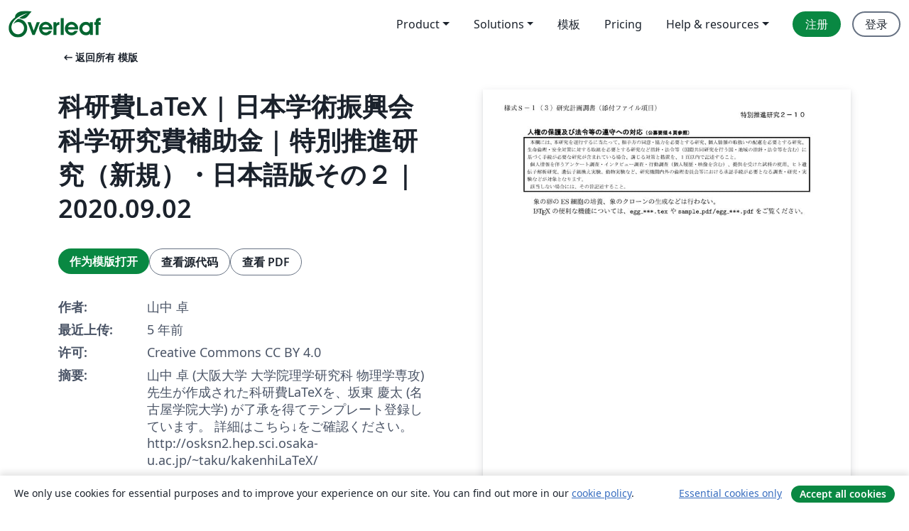

--- FILE ---
content_type: text/html; charset=utf-8
request_url: https://cn.overleaf.com/latex/templates/ke-yan-fei-latex-ri-ben-xue-shu-zhen-xing-hui-ke-xue-yan-jiu-fei-bu-zhu-jin-te-bie-tui-jin-yan-jiu-xin-gui-ri-ben-yu-ban-sofalse2-2020-dot-09-dot-02/cwxbzhprvvjk
body_size: 14336
content:
<!DOCTYPE html><html lang="zh-CN"><head><title translate="no">科研費LaTeX | 日本学術振興会 科学研究費補助金 | 特別推進研究（新規）・日本語版その２ | 2020.09.02 - Overleaf, 在线LaTeX编辑器</title><meta name="twitter:title" content="科研費LaTeX | 日本学術振興会 科学研究費補助金 | 特別推進研究（新規）・日本語版その２ | 2020.09.02"><meta name="og:title" content="科研費LaTeX | 日本学術振興会 科学研究費補助金 | 特別推進研究（新規）・日本語版その２ | 2020.09.02"><meta name="description" content="山中 卓 (大阪大学 大学院理学研究科 物理学専攻)先生が作成された科研費LaTeXを、坂東 慶太 (名古屋学院大学) が了承を得てテンプレート登録しています。

詳細はこちら↓をご確認ください。
http://osksn2.hep.sci.osaka-u.ac.jp/~taku/kakenhiLaTeX/"><meta itemprop="description" content="山中 卓 (大阪大学 大学院理学研究科 物理学専攻)先生が作成された科研費LaTeXを、坂東 慶太 (名古屋学院大学) が了承を得てテンプレート登録しています。

詳細はこちら↓をご確認ください。
http://osksn2.hep.sci.osaka-u.ac.jp/~taku/kakenhiLaTeX/"><meta itemprop="image" content="https://writelatex.s3.amazonaws.com/published_ver/16675.jpeg?X-Amz-Expires=14400&amp;X-Amz-Date=20260115T093505Z&amp;X-Amz-Algorithm=AWS4-HMAC-SHA256&amp;X-Amz-Credential=AKIAWJBOALPNFPV7PVH5/20260115/us-east-1/s3/aws4_request&amp;X-Amz-SignedHeaders=host&amp;X-Amz-Signature=c16263fe788e8a991607b960405a3dc773846954e392749ad375bb68e7f4aeab"><meta name="image" content="https://writelatex.s3.amazonaws.com/published_ver/16675.jpeg?X-Amz-Expires=14400&amp;X-Amz-Date=20260115T093505Z&amp;X-Amz-Algorithm=AWS4-HMAC-SHA256&amp;X-Amz-Credential=AKIAWJBOALPNFPV7PVH5/20260115/us-east-1/s3/aws4_request&amp;X-Amz-SignedHeaders=host&amp;X-Amz-Signature=c16263fe788e8a991607b960405a3dc773846954e392749ad375bb68e7f4aeab"><meta itemprop="name" content="Overleaf, the Online LaTeX Editor"><meta name="twitter:card" content="summary"><meta name="twitter:site" content="@overleaf"><meta name="twitter:description" content="一个简洁的在线 LaTeX 编辑器。无需安装，实时共享，版本控制，数百免费模板……"><meta name="twitter:image" content="https://cdn.overleaf.com/img/ol-brand/overleaf_og_logo.png"><meta property="fb:app_id" content="400474170024644"><meta property="og:description" content="一个简洁的在线 LaTeX 编辑器。无需安装，实时共享，版本控制，数百免费模板……"><meta property="og:image" content="https://cdn.overleaf.com/img/ol-brand/overleaf_og_logo.png"><meta property="og:type" content="website"><meta name="viewport" content="width=device-width, initial-scale=1.0, user-scalable=yes"><link rel="icon" sizes="32x32" href="https://cdn.overleaf.com/favicon-32x32.png"><link rel="icon" sizes="16x16" href="https://cdn.overleaf.com/favicon-16x16.png"><link rel="icon" href="https://cdn.overleaf.com/favicon.svg" type="image/svg+xml"><link rel="apple-touch-icon" href="https://cdn.overleaf.com/apple-touch-icon.png"><link rel="mask-icon" href="https://cdn.overleaf.com/mask-favicon.svg" color="#046530"><link rel="canonical" href="https://cn.overleaf.com/latex/templates/ke-yan-fei-latex-ri-ben-xue-shu-zhen-xing-hui-ke-xue-yan-jiu-fei-bu-zhu-jin-te-bie-tui-jin-yan-jiu-xin-gui-ri-ben-yu-ban-sofalse2-2020-dot-09-dot-02/cwxbzhprvvjk"><link rel="manifest" href="https://cdn.overleaf.com/web.sitemanifest"><link rel="stylesheet" href="https://cdn.overleaf.com/stylesheets/main-style-9424680c3249e8ee7e0f.css" id="main-stylesheet"><link rel="alternate" href="https://www.overleaf.com/latex/templates/ke-yan-fei-latex-ri-ben-xue-shu-zhen-xing-hui-ke-xue-yan-jiu-fei-bu-zhu-jin-te-bie-tui-jin-yan-jiu-xin-gui-ri-ben-yu-ban-sofalse2-2020-dot-09-dot-02/cwxbzhprvvjk" hreflang="en"><link rel="alternate" href="https://cs.overleaf.com/latex/templates/ke-yan-fei-latex-ri-ben-xue-shu-zhen-xing-hui-ke-xue-yan-jiu-fei-bu-zhu-jin-te-bie-tui-jin-yan-jiu-xin-gui-ri-ben-yu-ban-sofalse2-2020-dot-09-dot-02/cwxbzhprvvjk" hreflang="cs"><link rel="alternate" href="https://es.overleaf.com/latex/templates/ke-yan-fei-latex-ri-ben-xue-shu-zhen-xing-hui-ke-xue-yan-jiu-fei-bu-zhu-jin-te-bie-tui-jin-yan-jiu-xin-gui-ri-ben-yu-ban-sofalse2-2020-dot-09-dot-02/cwxbzhprvvjk" hreflang="es"><link rel="alternate" href="https://pt.overleaf.com/latex/templates/ke-yan-fei-latex-ri-ben-xue-shu-zhen-xing-hui-ke-xue-yan-jiu-fei-bu-zhu-jin-te-bie-tui-jin-yan-jiu-xin-gui-ri-ben-yu-ban-sofalse2-2020-dot-09-dot-02/cwxbzhprvvjk" hreflang="pt"><link rel="alternate" href="https://fr.overleaf.com/latex/templates/ke-yan-fei-latex-ri-ben-xue-shu-zhen-xing-hui-ke-xue-yan-jiu-fei-bu-zhu-jin-te-bie-tui-jin-yan-jiu-xin-gui-ri-ben-yu-ban-sofalse2-2020-dot-09-dot-02/cwxbzhprvvjk" hreflang="fr"><link rel="alternate" href="https://de.overleaf.com/latex/templates/ke-yan-fei-latex-ri-ben-xue-shu-zhen-xing-hui-ke-xue-yan-jiu-fei-bu-zhu-jin-te-bie-tui-jin-yan-jiu-xin-gui-ri-ben-yu-ban-sofalse2-2020-dot-09-dot-02/cwxbzhprvvjk" hreflang="de"><link rel="alternate" href="https://sv.overleaf.com/latex/templates/ke-yan-fei-latex-ri-ben-xue-shu-zhen-xing-hui-ke-xue-yan-jiu-fei-bu-zhu-jin-te-bie-tui-jin-yan-jiu-xin-gui-ri-ben-yu-ban-sofalse2-2020-dot-09-dot-02/cwxbzhprvvjk" hreflang="sv"><link rel="alternate" href="https://tr.overleaf.com/latex/templates/ke-yan-fei-latex-ri-ben-xue-shu-zhen-xing-hui-ke-xue-yan-jiu-fei-bu-zhu-jin-te-bie-tui-jin-yan-jiu-xin-gui-ri-ben-yu-ban-sofalse2-2020-dot-09-dot-02/cwxbzhprvvjk" hreflang="tr"><link rel="alternate" href="https://it.overleaf.com/latex/templates/ke-yan-fei-latex-ri-ben-xue-shu-zhen-xing-hui-ke-xue-yan-jiu-fei-bu-zhu-jin-te-bie-tui-jin-yan-jiu-xin-gui-ri-ben-yu-ban-sofalse2-2020-dot-09-dot-02/cwxbzhprvvjk" hreflang="it"><link rel="alternate" href="https://cn.overleaf.com/latex/templates/ke-yan-fei-latex-ri-ben-xue-shu-zhen-xing-hui-ke-xue-yan-jiu-fei-bu-zhu-jin-te-bie-tui-jin-yan-jiu-xin-gui-ri-ben-yu-ban-sofalse2-2020-dot-09-dot-02/cwxbzhprvvjk" hreflang="zh-CN"><link rel="alternate" href="https://no.overleaf.com/latex/templates/ke-yan-fei-latex-ri-ben-xue-shu-zhen-xing-hui-ke-xue-yan-jiu-fei-bu-zhu-jin-te-bie-tui-jin-yan-jiu-xin-gui-ri-ben-yu-ban-sofalse2-2020-dot-09-dot-02/cwxbzhprvvjk" hreflang="no"><link rel="alternate" href="https://ru.overleaf.com/latex/templates/ke-yan-fei-latex-ri-ben-xue-shu-zhen-xing-hui-ke-xue-yan-jiu-fei-bu-zhu-jin-te-bie-tui-jin-yan-jiu-xin-gui-ri-ben-yu-ban-sofalse2-2020-dot-09-dot-02/cwxbzhprvvjk" hreflang="ru"><link rel="alternate" href="https://da.overleaf.com/latex/templates/ke-yan-fei-latex-ri-ben-xue-shu-zhen-xing-hui-ke-xue-yan-jiu-fei-bu-zhu-jin-te-bie-tui-jin-yan-jiu-xin-gui-ri-ben-yu-ban-sofalse2-2020-dot-09-dot-02/cwxbzhprvvjk" hreflang="da"><link rel="alternate" href="https://ko.overleaf.com/latex/templates/ke-yan-fei-latex-ri-ben-xue-shu-zhen-xing-hui-ke-xue-yan-jiu-fei-bu-zhu-jin-te-bie-tui-jin-yan-jiu-xin-gui-ri-ben-yu-ban-sofalse2-2020-dot-09-dot-02/cwxbzhprvvjk" hreflang="ko"><link rel="alternate" href="https://ja.overleaf.com/latex/templates/ke-yan-fei-latex-ri-ben-xue-shu-zhen-xing-hui-ke-xue-yan-jiu-fei-bu-zhu-jin-te-bie-tui-jin-yan-jiu-xin-gui-ri-ben-yu-ban-sofalse2-2020-dot-09-dot-02/cwxbzhprvvjk" hreflang="ja"><link rel="preload" href="https://cdn.overleaf.com/js/zh-CN-json-2f98cd41600baaee6bab.js" as="script" nonce="g1l1CVpqG0koxx5d7Y5iNg=="><script type="text/javascript" nonce="g1l1CVpqG0koxx5d7Y5iNg==" id="ga-loader" data-ga-token="UA-112092690-1" data-ga-token-v4="G-RV4YBCCCWJ" data-cookie-domain=".overleaf.com" data-session-analytics-id="c1620105-c5ec-474a-8dfd-3d2d644dd329">var gaSettings = document.querySelector('#ga-loader').dataset;
var gaid = gaSettings.gaTokenV4;
var gaToken = gaSettings.gaToken;
var cookieDomain = gaSettings.cookieDomain;
var sessionAnalyticsId = gaSettings.sessionAnalyticsId;
if(gaid) {
    var additionalGaConfig = sessionAnalyticsId ? { 'user_id': sessionAnalyticsId } : {};
    window.dataLayer = window.dataLayer || [];
    function gtag(){
        dataLayer.push(arguments);
    }
    gtag('js', new Date());
    gtag('config', gaid, { 'anonymize_ip': true, ...additionalGaConfig });
}
if (gaToken) {
    window.ga = window.ga || function () {
        (window.ga.q = window.ga.q || []).push(arguments);
    }, window.ga.l = 1 * new Date();
}
var loadGA = window.olLoadGA = function() {
    if (gaid) {
        var s = document.createElement('script');
        s.setAttribute('async', 'async');
        s.setAttribute('src', 'https://www.googletagmanager.com/gtag/js?id=' + gaid);
        document.querySelector('head').append(s);
    } 
    if (gaToken) {
        (function(i,s,o,g,r,a,m){i['GoogleAnalyticsObject']=r;i[r]=i[r]||function(){
        (i[r].q=i[r].q||[]).push(arguments)},i[r].l=1*new Date();a=s.createElement(o),
        m=s.getElementsByTagName(o)[0];a.async=1;a.src=g;m.parentNode.insertBefore(a,m)
        })(window,document,'script','//www.google-analytics.com/analytics.js','ga');
        ga('create', gaToken, cookieDomain.replace(/^\./, ""));
        ga('set', 'anonymizeIp', true);
        if (sessionAnalyticsId) {
            ga('set', 'userId', sessionAnalyticsId);
        }
        ga('send', 'pageview');
    }
};
// Check if consent given (features/cookie-banner)
var oaCookie = document.cookie.split('; ').find(function(cookie) {
    return cookie.startsWith('oa=');
});
if(oaCookie) {
    var oaCookieValue = oaCookie.split('=')[1];
    if(oaCookieValue === '1') {
        loadGA();
    }
}
</script><meta name="ol-csrfToken" content="51IHUQSF-B5kKpAHsVtY1oXikRcRUhcPw2qM"><meta name="ol-baseAssetPath" content="https://cdn.overleaf.com/"><meta name="ol-mathJaxPath" content="/js/libs/mathjax-3.2.2/es5/tex-svg-full.js"><meta name="ol-dictionariesRoot" content="/js/dictionaries/0.0.3/"><meta name="ol-usersEmail" content=""><meta name="ol-ab" data-type="json" content="{}"><meta name="ol-user_id"><meta name="ol-i18n" data-type="json" content="{&quot;currentLangCode&quot;:&quot;zh-CN&quot;}"><meta name="ol-ExposedSettings" data-type="json" content="{&quot;isOverleaf&quot;:true,&quot;appName&quot;:&quot;Overleaf&quot;,&quot;adminEmail&quot;:&quot;support@overleaf.com&quot;,&quot;dropboxAppName&quot;:&quot;Overleaf&quot;,&quot;ieeeBrandId&quot;:15,&quot;hasAffiliationsFeature&quot;:true,&quot;hasSamlFeature&quot;:true,&quot;samlInitPath&quot;:&quot;/saml/ukamf/init&quot;,&quot;hasLinkUrlFeature&quot;:true,&quot;hasLinkedProjectFileFeature&quot;:true,&quot;hasLinkedProjectOutputFileFeature&quot;:true,&quot;siteUrl&quot;:&quot;https://www.overleaf.com&quot;,&quot;emailConfirmationDisabled&quot;:false,&quot;maxEntitiesPerProject&quot;:2000,&quot;maxUploadSize&quot;:52428800,&quot;projectUploadTimeout&quot;:120000,&quot;recaptchaSiteKey&quot;:&quot;6LebiTwUAAAAAMuPyjA4pDA4jxPxPe2K9_ndL74Q&quot;,&quot;recaptchaDisabled&quot;:{&quot;invite&quot;:true,&quot;login&quot;:false,&quot;passwordReset&quot;:false,&quot;register&quot;:false,&quot;addEmail&quot;:false},&quot;textExtensions&quot;:[&quot;tex&quot;,&quot;latex&quot;,&quot;sty&quot;,&quot;cls&quot;,&quot;bst&quot;,&quot;bib&quot;,&quot;bibtex&quot;,&quot;txt&quot;,&quot;tikz&quot;,&quot;mtx&quot;,&quot;rtex&quot;,&quot;md&quot;,&quot;asy&quot;,&quot;lbx&quot;,&quot;bbx&quot;,&quot;cbx&quot;,&quot;m&quot;,&quot;lco&quot;,&quot;dtx&quot;,&quot;ins&quot;,&quot;ist&quot;,&quot;def&quot;,&quot;clo&quot;,&quot;ldf&quot;,&quot;rmd&quot;,&quot;lua&quot;,&quot;gv&quot;,&quot;mf&quot;,&quot;yml&quot;,&quot;yaml&quot;,&quot;lhs&quot;,&quot;mk&quot;,&quot;xmpdata&quot;,&quot;cfg&quot;,&quot;rnw&quot;,&quot;ltx&quot;,&quot;inc&quot;],&quot;editableFilenames&quot;:[&quot;latexmkrc&quot;,&quot;.latexmkrc&quot;,&quot;makefile&quot;,&quot;gnumakefile&quot;],&quot;validRootDocExtensions&quot;:[&quot;tex&quot;,&quot;Rtex&quot;,&quot;ltx&quot;,&quot;Rnw&quot;],&quot;fileIgnorePattern&quot;:&quot;**/{{__MACOSX,.git,.texpadtmp,.R}{,/**},.!(latexmkrc),*.{dvi,aux,log,toc,out,pdfsync,synctex,synctex(busy),fdb_latexmk,fls,nlo,ind,glo,gls,glg,bbl,blg,doc,docx,gz,swp}}&quot;,&quot;sentryAllowedOriginRegex&quot;:&quot;^(https://[a-z]+\\\\.overleaf.com|https://cdn.overleaf.com|https://compiles.overleafusercontent.com)/&quot;,&quot;sentryDsn&quot;:&quot;https://4f0989f11cb54142a5c3d98b421b930a@app.getsentry.com/34706&quot;,&quot;sentryEnvironment&quot;:&quot;production&quot;,&quot;sentryRelease&quot;:&quot;e47937cf16ef31bc5a90b9b58449d2c195e831c2&quot;,&quot;hotjarId&quot;:&quot;5148484&quot;,&quot;hotjarVersion&quot;:&quot;6&quot;,&quot;enableSubscriptions&quot;:true,&quot;gaToken&quot;:&quot;UA-112092690-1&quot;,&quot;gaTokenV4&quot;:&quot;G-RV4YBCCCWJ&quot;,&quot;propensityId&quot;:&quot;propensity-001384&quot;,&quot;cookieDomain&quot;:&quot;.overleaf.com&quot;,&quot;templateLinks&quot;:[{&quot;name&quot;:&quot;Journal articles&quot;,&quot;url&quot;:&quot;/gallery/tagged/academic-journal&quot;,&quot;trackingKey&quot;:&quot;academic-journal&quot;},{&quot;name&quot;:&quot;Books&quot;,&quot;url&quot;:&quot;/gallery/tagged/book&quot;,&quot;trackingKey&quot;:&quot;book&quot;},{&quot;name&quot;:&quot;Formal letters&quot;,&quot;url&quot;:&quot;/gallery/tagged/formal-letter&quot;,&quot;trackingKey&quot;:&quot;formal-letter&quot;},{&quot;name&quot;:&quot;Assignments&quot;,&quot;url&quot;:&quot;/gallery/tagged/homework&quot;,&quot;trackingKey&quot;:&quot;homework-assignment&quot;},{&quot;name&quot;:&quot;Posters&quot;,&quot;url&quot;:&quot;/gallery/tagged/poster&quot;,&quot;trackingKey&quot;:&quot;poster&quot;},{&quot;name&quot;:&quot;Presentations&quot;,&quot;url&quot;:&quot;/gallery/tagged/presentation&quot;,&quot;trackingKey&quot;:&quot;presentation&quot;},{&quot;name&quot;:&quot;Reports&quot;,&quot;url&quot;:&quot;/gallery/tagged/report&quot;,&quot;trackingKey&quot;:&quot;lab-report&quot;},{&quot;name&quot;:&quot;CVs and résumés&quot;,&quot;url&quot;:&quot;/gallery/tagged/cv&quot;,&quot;trackingKey&quot;:&quot;cv&quot;},{&quot;name&quot;:&quot;Theses&quot;,&quot;url&quot;:&quot;/gallery/tagged/thesis&quot;,&quot;trackingKey&quot;:&quot;thesis&quot;},{&quot;name&quot;:&quot;view_all&quot;,&quot;url&quot;:&quot;/latex/templates&quot;,&quot;trackingKey&quot;:&quot;view-all&quot;}],&quot;labsEnabled&quot;:true,&quot;wikiEnabled&quot;:true,&quot;templatesEnabled&quot;:true,&quot;cioWriteKey&quot;:&quot;2530db5896ec00db632a&quot;,&quot;cioSiteId&quot;:&quot;6420c27bb72163938e7d&quot;,&quot;linkedInInsightsPartnerId&quot;:&quot;7472905&quot;}"><meta name="ol-splitTestVariants" data-type="json" content="{&quot;hotjar-marketing&quot;:&quot;default&quot;}"><meta name="ol-splitTestInfo" data-type="json" content="{&quot;hotjar-marketing&quot;:{&quot;phase&quot;:&quot;release&quot;,&quot;badgeInfo&quot;:{&quot;tooltipText&quot;:&quot;&quot;,&quot;url&quot;:&quot;&quot;}}}"><meta name="ol-algolia" data-type="json" content="{&quot;appId&quot;:&quot;SK53GL4JLY&quot;,&quot;apiKey&quot;:&quot;9ac63d917afab223adbd2cd09ad0eb17&quot;,&quot;indexes&quot;:{&quot;wiki&quot;:&quot;learn-wiki&quot;,&quot;gallery&quot;:&quot;gallery-production&quot;}}"><meta name="ol-isManagedAccount" data-type="boolean"><meta name="ol-shouldLoadHotjar" data-type="boolean"></head><body class="website-redesign" data-theme="default"><a class="skip-to-content" href="#main-content">跳到内容</a><nav class="navbar navbar-default navbar-main navbar-expand-lg website-redesign-navbar" aria-label="Primary"><div class="container-fluid navbar-container"><div class="navbar-header"><a class="navbar-brand" href="/" aria-label="Overleaf"><div class="navbar-logo"></div></a></div><button class="navbar-toggler collapsed" id="navbar-toggle-btn" type="button" data-bs-toggle="collapse" data-bs-target="#navbar-main-collapse" aria-controls="navbar-main-collapse" aria-expanded="false" aria-label="Toggle 导航"><span class="material-symbols" aria-hidden="true" translate="no">menu</span></button><div class="navbar-collapse collapse" id="navbar-main-collapse"><ul class="nav navbar-nav navbar-right ms-auto" role="menubar"><!-- loop over header_extras--><li class="dropdown subdued" role="none"><button class="dropdown-toggle" aria-haspopup="true" aria-expanded="false" data-bs-toggle="dropdown" role="menuitem" event-tracking="menu-expand" event-tracking-mb="true" event-tracking-trigger="click" event-segmentation="{&quot;item&quot;:&quot;product&quot;,&quot;location&quot;:&quot;top-menu&quot;}">Product</button><ul class="dropdown-menu dropdown-menu-end" role="menu"><li role="none"><a class="dropdown-item" role="menuitem" href="/about/features-overview" event-tracking="menu-click" event-tracking-mb="true" event-tracking-trigger="click" event-segmentation='{"item":"premium-features","location":"top-menu"}'>功能</a></li><li role="none"><a class="dropdown-item" role="menuitem" href="/about/ai-features" event-tracking="menu-click" event-tracking-mb="true" event-tracking-trigger="click" event-segmentation='{"item":"ai-features","location":"top-menu"}'>AI</a></li></ul></li><li class="dropdown subdued" role="none"><button class="dropdown-toggle" aria-haspopup="true" aria-expanded="false" data-bs-toggle="dropdown" role="menuitem" event-tracking="menu-expand" event-tracking-mb="true" event-tracking-trigger="click" event-segmentation="{&quot;item&quot;:&quot;solutions&quot;,&quot;location&quot;:&quot;top-menu&quot;}">Solutions</button><ul class="dropdown-menu dropdown-menu-end" role="menu"><li role="none"><a class="dropdown-item" role="menuitem" href="/for/enterprises" event-tracking="menu-click" event-tracking-mb="true" event-tracking-trigger="click" event-segmentation='{"item":"enterprises","location":"top-menu"}'>商业用途</a></li><li role="none"><a class="dropdown-item" role="menuitem" href="/for/universities" event-tracking="menu-click" event-tracking-mb="true" event-tracking-trigger="click" event-segmentation='{"item":"universities","location":"top-menu"}'>为大学提供</a></li><li role="none"><a class="dropdown-item" role="menuitem" href="/for/government" event-tracking="menu-click" event-tracking-mb="true" event-tracking-trigger="click" event-segmentation='{"item":"government","location":"top-menu"}'>为政府提供</a></li><li role="none"><a class="dropdown-item" role="menuitem" href="/for/publishers" event-tracking="menu-click" event-tracking-mb="true" event-tracking-trigger="click" event-segmentation='{"item":"publishers","location":"top-menu"}'>为出版社提供</a></li><li role="none"><a class="dropdown-item" role="menuitem" href="/about/customer-stories" event-tracking="menu-click" event-tracking-mb="true" event-tracking-trigger="click" event-segmentation='{"item":"customer-stories","location":"top-menu"}'>Customer stories</a></li></ul></li><li class="subdued" role="none"><a class="nav-link subdued" role="menuitem" href="/latex/templates" event-tracking="menu-click" event-tracking-mb="true" event-tracking-trigger="click" event-segmentation='{"item":"templates","location":"top-menu"}'>模板</a></li><li class="subdued" role="none"><a class="nav-link subdued" role="menuitem" href="/user/subscription/plans" event-tracking="menu-click" event-tracking-mb="true" event-tracking-trigger="click" event-segmentation='{"item":"pricing","location":"top-menu"}'>Pricing</a></li><li class="dropdown subdued nav-item-help" role="none"><button class="dropdown-toggle" aria-haspopup="true" aria-expanded="false" data-bs-toggle="dropdown" role="menuitem" event-tracking="menu-expand" event-tracking-mb="true" event-tracking-trigger="click" event-segmentation="{&quot;item&quot;:&quot;help-and-resources&quot;,&quot;location&quot;:&quot;top-menu&quot;}">Help & resources</button><ul class="dropdown-menu dropdown-menu-end" role="menu"><li role="none"><a class="dropdown-item" role="menuitem" href="/learn" event-tracking="menu-click" event-tracking-mb="true" event-tracking-trigger="click" event-segmentation='{"item":"learn","location":"top-menu"}'>文档</a></li><li role="none"><a class="dropdown-item" role="menuitem" href="/for/community/resources" event-tracking="menu-click" event-tracking-mb="true" event-tracking-trigger="click" event-segmentation='{"item":"help-guides","location":"top-menu"}'>Help guides</a></li><li role="none"><a class="dropdown-item" role="menuitem" href="/about/why-latex" event-tracking="menu-click" event-tracking-mb="true" event-tracking-trigger="click" event-segmentation='{"item":"why-latex","location":"top-menu"}'>为何用 LaTeX?</a></li><li role="none"><a class="dropdown-item" role="menuitem" href="/blog" event-tracking="menu-click" event-tracking-mb="true" event-tracking-trigger="click" event-segmentation='{"item":"blog","location":"top-menu"}'>博客</a></li><li role="none"><a class="dropdown-item" role="menuitem" data-ol-open-contact-form-modal="contact-us" data-bs-target="#contactUsModal" href data-bs-toggle="modal" event-tracking="menu-click" event-tracking-mb="true" event-tracking-trigger="click" event-segmentation='{"item":"contact","location":"top-menu"}'><span>联系我们</span></a></li></ul></li><!-- logged out--><!-- register link--><li class="primary" role="none"><a class="nav-link" role="menuitem" href="/register" event-tracking="menu-click" event-tracking-action="clicked" event-tracking-trigger="click" event-tracking-mb="true" event-segmentation='{"page":"/latex/templates/ke-yan-fei-latex-ri-ben-xue-shu-zhen-xing-hui-ke-xue-yan-jiu-fei-bu-zhu-jin-te-bie-tui-jin-yan-jiu-xin-gui-ri-ben-yu-ban-sofalse2-2020-dot-09-dot-02/cwxbzhprvvjk","item":"register","location":"top-menu"}'>注册</a></li><!-- login link--><li role="none"><a class="nav-link" role="menuitem" href="/login" event-tracking="menu-click" event-tracking-action="clicked" event-tracking-trigger="click" event-tracking-mb="true" event-segmentation='{"page":"/latex/templates/ke-yan-fei-latex-ri-ben-xue-shu-zhen-xing-hui-ke-xue-yan-jiu-fei-bu-zhu-jin-te-bie-tui-jin-yan-jiu-xin-gui-ri-ben-yu-ban-sofalse2-2020-dot-09-dot-02/cwxbzhprvvjk","item":"login","location":"top-menu"}'>登录</a></li><!-- projects link and account menu--></ul></div></div></nav><main class="gallery content content-page" id="main-content"><div class="container"><div class="row previous-page-link-container"><div class="col-lg-6"><a class="previous-page-link" href="/latex/templates"><span class="material-symbols material-symbols-rounded" aria-hidden="true" translate="no">arrow_left_alt</span>返回所有 模版</a></div></div><div class="row"><div class="col-md-6 template-item-left-section"><div class="row"><div class="col-md-12"><div class="gallery-item-title"><h1 class="h2">科研費LaTeX | 日本学術振興会 科学研究費補助金 | 特別推進研究（新規）・日本語版その２ | 2020.09.02</h1></div></div></div><div class="row cta-links-container"><div class="col-md-12 cta-links"><a class="btn btn-primary cta-link" href="/project/new/template/16675?id=50654909&amp;latexEngine=latex_dvipdf&amp;mainFile=jpb_tokusui-3.tex&amp;templateName=%E7%A7%91%E7%A0%94%E8%B2%BBLaTeX+%7C+%E6%97%A5%E6%9C%AC%E5%AD%A6%E8%A1%93%E6%8C%AF%E8%88%88%E4%BC%9A+%E7%A7%91%E5%AD%A6%E7%A0%94%E7%A9%B6%E8%B2%BB%E8%A3%9C%E5%8A%A9%E9%87%91+%7C+%E7%89%B9%E5%88%A5%E6%8E%A8%E9%80%B2%E7%A0%94%E7%A9%B6%EF%BC%88%E6%96%B0%E8%A6%8F%EF%BC%89%E3%83%BB%E6%97%A5%E6%9C%AC%E8%AA%9E%E7%89%88%E3%81%9D%E3%81%AE%EF%BC%92+%7C+2020.09.02&amp;texImage=texlive-full%3A2025.1" event-tracking-mb="true" event-tracking="gallery-open-template" event-tracking-trigger="click">作为模版打开</a><button class="btn btn-secondary cta-link" data-bs-toggle="modal" data-bs-target="#modalViewSource" event-tracking-mb="true" event-tracking="gallery-view-source" event-tracking-trigger="click">查看源代码</button><a class="btn btn-secondary cta-link" href="/latex/templates/ke-yan-fei-latex-ri-ben-xue-shu-zhen-xing-hui-ke-xue-yan-jiu-fei-bu-zhu-jin-te-bie-tui-jin-yan-jiu-xin-gui-ri-ben-yu-ban-sofalse2-2020-dot-09-dot-02/cwxbzhprvvjk.pdf" target="_blank" event-tracking-mb="true" event-tracking="gallery-download-pdf" event-tracking-trigger="click">查看 PDF</a></div></div><div class="template-details-container"><div class="template-detail"><div><b>作者:</b></div><div>山中 卓</div></div><div class="template-detail"><div><b>最近上传:</b></div><div><span data-bs-toggle="tooltip" data-bs-placement="bottom" data-timestamp-for-title="1602115992">5 年前</span></div></div><div class="template-detail"><div><b>许可:</b></div><div>Creative Commons CC BY 4.0</div></div><div class="template-detail"><div><b>摘要:</b></div><div class="gallery-abstract" data-ol-mathjax>山中 卓 (大阪大学 大学院理学研究科 物理学専攻)先生が作成された科研費LaTeXを、坂東 慶太 (名古屋学院大学) が了承を得てテンプレート登録しています。

詳細はこちら↓をご確認ください。
http://osksn2.hep.sci.osaka-u.ac.jp/~taku/kakenhiLaTeX/</div></div><div class="template-detail tags"><div><b>标签:</b></div><div><div class="badge-link-list"><a class="badge-link badge-link-light" href="/gallery/tagged/international-languages"><span class="badge text-dark bg-light"><span class="badge-content" data-badge-tooltip data-bs-placement="bottom" data-bs-title="International Languages">International Languages</span></span></a><a class="badge-link badge-link-light" href="/gallery/tagged/grant-application"><span class="badge text-dark bg-light"><span class="badge-content" data-badge-tooltip data-bs-placement="bottom" data-bs-title="Grant Application">Grant Application</span></span></a><a class="badge-link badge-link-light" href="/gallery/tagged/japanese"><span class="badge text-dark bg-light"><span class="badge-content" data-badge-tooltip data-bs-placement="bottom" data-bs-title="Japanese">Japanese</span></span></a><a class="badge-link badge-link-light" href="/gallery/tagged/research-proposal"><span class="badge text-dark bg-light"><span class="badge-content" data-badge-tooltip data-bs-placement="bottom" data-bs-title="Research Proposal">Research Proposal</span></span></a></div></div></div></div></div><div class="col-md-6 template-item-right-section"><div class="entry"><div class="row"><div class="col-md-12"><div class="gallery-large-pdf-preview"><img src="https://writelatex.s3.amazonaws.com/published_ver/16675.jpeg?X-Amz-Expires=14400&amp;X-Amz-Date=20260115T093505Z&amp;X-Amz-Algorithm=AWS4-HMAC-SHA256&amp;X-Amz-Credential=AKIAWJBOALPNFPV7PVH5/20260115/us-east-1/s3/aws4_request&amp;X-Amz-SignedHeaders=host&amp;X-Amz-Signature=c16263fe788e8a991607b960405a3dc773846954e392749ad375bb68e7f4aeab" alt="科研費LaTeX | 日本学術振興会 科学研究費補助金 | 特別推進研究（新規）・日本語版その２ | 2020.09.02"></div></div></div></div></div></div><div class="row section-row"><div class="col-md-12"><div class="begin-now-card"><div class="card card-pattern"><div class="card-body"><p class="dm-mono"><span class="font-size-display-xs"><span class="text-purple-bright">\begin</span><wbr><span class="text-green-bright">{</span><span>now</span><span class="text-green-bright">}</span></span></p><p>了解为什么全世界有超过20万人信任 Overleaf 并把工作交给它。</p><p class="card-links"><a class="btn btn-primary card-link" href="/register">免费注册</a><a class="btn card-link btn-secondary" href="/user/subscription/plans">探索所有订阅计划</a></p></div></div></div></div></div></div></main><div class="modal fade" id="modalViewSource" tabindex="-1" role="dialog" aria-labelledby="modalViewSourceTitle" aria-hidden="true"><div class="modal-dialog" role="document"><div class="modal-content"><div class="modal-header"><h3 class="modal-title" id="modalViewSourceTitle">源代码</h3><button class="btn-close" type="button" data-bs-dismiss="modal" aria-label="Close"></button></div><div class="modal-body"><pre><code>%\documentclass[11pt,a4paper,uplatex,dvipdfmx]{ujarticle} 		% for uplatex
\documentclass[11pt,a4j,dvipdfmx]{jarticle} 					% for platex
\input{pieces/form00_header} % pieces
\input{pieces/kakenhi7} % pieces
\input{pieces/form01_header} % pieces
\input{pieces/form02_2021_header} % pieces
\input{pieces/hook3} % pieces
%#Name: tokusui-3
\input{pieces/form04_jsps_headers} % pieces
\input{pieces/form04_tokusui-3_header} % pieces
% ===== Global definitions for the Kakenhi form ======================
%　基本情報
%
%------ 研究課題名  -------------------------------------------
\newcommand{\研究課題名}{象の卵}

%----- 研究機関名と研究代表者の氏名-----------------------
\newcommand{\研究機関名}{逢坂大学}
\newcommand{\研究代表者氏名}{湯川秀樹}
\newcommand{\me}{\underline{\underline{H.~Yukawa}}} 
%---- 研究期間の最終年度 ----------------
\newcommand{\研究期間の最終元号年度}{7}  %令和で、半角数字のみ
%========================================

% user07_header
% ===== my favorite packages ====================================
% ここに、自分の使いたいパッケージを宣言して下さい。
\usepackage{wrapfig}
%\usepackage{amssymb}
%\usepackage{mb}
%\DeclareGraphicsRule{.tif}{png}{.png}{`convert #1 `dirname #1`/`basename #1 .tif`.png}
\usepackage{lineno}

% ===== my personal definitions ==================================
% ここに、自分のよく使う記号などを定義して下さい。
\newcommand{\klpionn}{K_L \to \pi^0 \nu \overline{\nu}}
\newcommand{\kppipnn}{K^+ \to \pi^+ \nu \overline{\nu}}

% ----- 業績リスト用 -------------
\newcommand{\paper}[6]{%
	% paper{title}{authors}{journal}{vol}{pages}{year}
	\item ``#1'', #2, #3 {\bf #4}, #5 (#6).			% お好みに合わせて変えてください。
}

\newcommand{\etal}{\textit{et al.\ }}
\newcommand{\ca}[1]{*#1}	% corresponding author;   \ca{\yukawa}  みたいにして使う
\newcommand{\invitedtalk}{招待講演}

\newcommand{\yukawa}{H.~Yukawa}					% no underline
%\newcommand{\yukawa}{\underline{\underline{H.~Yukawa}}}	% with 2 underlines
\newcommand{\tomonaga}{S.~Tomonaga}

\newcommand{\prl}{Phys.\ Rev.\ Lett.\ }		% よく使う雑誌も定義すると楽

% ===== 欄外メモ ==================
\newcommand{\memo}[1]{\marginpar{#1}}
%\renewcommand{\memo}[1]{}	% 全てのメモを表示させないようにするには、行頭の&quot;%&quot;を消す


%\input{../../sample/simple/contents}	% skip
\input{pieces/hook5} % pieces

\begin{document}
\input{pieces/hook7} % pieces
%#Split: 10_rights  
%#PieceName: p10_rights
\input{pieces/p10_rights_00}
\section{人権の保護及び法令等の遵守への対応 }
%　　　　＜＜最大　1ページ＞＞

% s09_rights
%begin 人権の保護及び法令等の遵守への対応 ＝＝＝＝＝＝＝＝＝＝＝＝＝＝＝＝＝＝＝＝
	象の卵のES細胞の培養、象のクローンの生成などは行わない。

	\LaTeX の便利な機能については、\texttt{egg\_***.tex} や\texttt{sample\_pdf/egg\_***.pdf}をご覧ください。
%end 人権の保護及び法令等の遵守への対応 ＝＝＝＝＝＝＝＝＝＝＝＝＝＝＝＝＝＝＝＝

\input{pieces/p10_rights_01}

%#Split: 11_final_year  
%#PieceName: p11_final_year
\input{pieces/p11_final_year_00}
\section{研究計画最終年度前年度応募を行う場合の記述事項 }
%　　　　＜＜最大　1ページ＞＞

%s04_prep_finalyear
% 2020-08-16: Taku: Adjusted the horizontal position of the tabular.
%begin 最終年度の研究課題　＝＝＝＝＝＝＝＝＝＝＝＝＝＝＝＝＝＝＝＝
\newcommand{\最終年度研究種目名}{基盤研究（Z）}
\newcommand{\最終年度研究課題番号}{99999}
\newcommand{\最終年度研究課題名}{シロナガスクジラの卵はなぜ見つけられないのか}
\newcommand{\最終年度研究期間}{平成25年度〜令和\一年目 年度}
%end 最終年度の研究課題　＝＝＝＝＝＝＝＝＝＝＝＝＝＝＝＝＝＝＝＝
\input{pieces/p11_final_year_01}

\noindent
\textbf{当初研究計画及び研究成果}\\
%begin 研究計画最終年度の応募の計画と成果 ＝＝＝＝＝＝＝＝＝＝＝＝＝＝＝＝＝＝＝＝
	研究課題の通り、シロナガスクジラの卵は見つけられなかった。
%end 研究計画最終年度の応募の計画と成果 ＝＝＝＝＝＝＝＝＝＝＝＝＝＝＝＝＝＝＝＝
\\

\noindent
\textbf{前年度応募する理由}\\
%begin 研究計画最終年度の応募の理由 ＝＝＝＝＝＝＝＝＝＝＝＝＝＝＝＝＝＝＝＝
	さっさと次の研究に移りたいので。
%end 研究計画最終年度の応募の理由 ＝＝＝＝＝＝＝＝＝＝＝＝＝＝＝＝＝＝＝＝

\input{pieces/p11_final_year_02}

%#Split: 12_plan  
%#PieceName: p12_plan
\input{pieces/p12_plan_00}
\section{海外の研究者に審査意見書を求めることが適当でない場合、その理由 }
%　　　　＜＜最大　1ページ＞＞

%s16_why_no_foreign_reviewers
%begin 海外の研究者による審査が適当でない理由 ＝＝＝＝＝＝＝＝＝＝＝＝＝＝＝＝＝＝＝＝
	象の卵の研究はあまりに先鋭的であるため、
	象が多く生息するアフリカやインドを過去に植民地としていた国の審査員が
	本研究の審査をした場合、
	旧植民地とのつながりを生かして先に卵を発見されてしまう
	可能性がある。
%end 海外の研究者による審査が適当でない理由 ＝＝＝＝＝＝＝＝＝＝＝＝＝＝＝＝＝＝＝＝

\input{pieces/p12_plan_01}

%#Split: 99_tail
\input{pieces/hook9} % pieces
\end{document}

</code></pre></div><div class="modal-footer"><button class="btn btn-secondary" type="button" data-bs-dismiss="modal">关闭</button></div></div></div></div><footer class="fat-footer hidden-print website-redesign-fat-footer"><div class="fat-footer-container"><div class="fat-footer-sections"><div class="footer-section" id="footer-brand"><a class="footer-brand" href="/" aria-label="Overleaf"></a></div><div class="footer-section"><h2 class="footer-section-heading">关于</h2><ul class="list-unstyled"><li><a href="/about">关于我们</a></li><li><a href="https://digitalscience.pinpointhq.com/">工作与职业</a></li><li><a href="/blog">博客</a></li></ul></div><div class="footer-section"><h2 class="footer-section-heading">Solutions</h2><ul class="list-unstyled"><li><a href="/for/enterprises">商业用途</a></li><li><a href="/for/universities">为大学提供</a></li><li><a href="/for/government">为政府提供</a></li><li><a href="/for/publishers">为出版社提供</a></li><li><a href="/about/customer-stories">Customer stories</a></li></ul></div><div class="footer-section"><h2 class="footer-section-heading">学习</h2><ul class="list-unstyled"><li><a href="/learn/latex/Learn_LaTeX_in_30_minutes">30分钟学会 LaTeX</a></li><li><a href="/latex/templates">模板</a></li><li><a href="/events/webinars">在线教程</a></li><li><a href="/learn/latex/Tutorials">教程</a></li><li><a href="/learn/latex/Inserting_Images">如何插入图片</a></li><li><a href="/learn/latex/Tables">如何创建表格</a></li></ul></div><div class="footer-section"><h2 class="footer-section-heading">Pricing</h2><ul class="list-unstyled"><li><a href="/user/subscription/plans?itm_referrer=footer-for-indv">For individuals</a></li><li><a href="/user/subscription/plans?plan=group&amp;itm_referrer=footer-for-groups">For groups and organizations</a></li><li><a href="/user/subscription/plans?itm_referrer=footer-for-students#student-annual">为学生提供</a></li></ul></div><div class="footer-section"><h2 class="footer-section-heading">加入我们</h2><ul class="list-unstyled"><li><a href="https://forms.gle/67PSpN1bLnjGCmPQ9">让我们知道您的想法</a></li></ul></div><div class="footer-section"><h2 class="footer-section-heading">帮助</h2><ul class="list-unstyled"><li><a href="/learn">文档 </a></li><li><a href="/contact">联系我们 </a></li><li><a href="https://status.overleaf.com/">网站状态</a></li></ul></div></div><div class="fat-footer-base"><div class="fat-footer-base-section fat-footer-base-meta"><div class="fat-footer-base-item"><div class="fat-footer-base-copyright">© 2026 Overleaf</div><a href="/legal">隐私和条款</a><a href="https://www.digital-science.com/security-certifications/">合规性</a></div><ul class="fat-footer-base-item list-unstyled fat-footer-base-language"><li class="dropdown dropup subdued language-picker" dropdown><button class="btn btn-link btn-inline-link" id="language-picker-toggle" dropdown-toggle data-ol-lang-selector-tooltip data-bs-toggle="dropdown" aria-haspopup="true" aria-expanded="false" aria-label="Select 语言" tooltip="语言" title="语言"><span class="material-symbols" aria-hidden="true" translate="no">translate</span>&nbsp;<span class="language-picker-text">简体中文</span></button><ul class="dropdown-menu dropdown-menu-sm-width" role="menu" aria-labelledby="language-picker-toggle"><li class="dropdown-header">语言</li><li class="lng-option"><a class="menu-indent dropdown-item" href="https://www.overleaf.com/latex/templates/ke-yan-fei-latex-ri-ben-xue-shu-zhen-xing-hui-ke-xue-yan-jiu-fei-bu-zhu-jin-te-bie-tui-jin-yan-jiu-xin-gui-ri-ben-yu-ban-sofalse2-2020-dot-09-dot-02/cwxbzhprvvjk" role="menuitem" aria-selected="false">English</a></li><li class="lng-option"><a class="menu-indent dropdown-item" href="https://cs.overleaf.com/latex/templates/ke-yan-fei-latex-ri-ben-xue-shu-zhen-xing-hui-ke-xue-yan-jiu-fei-bu-zhu-jin-te-bie-tui-jin-yan-jiu-xin-gui-ri-ben-yu-ban-sofalse2-2020-dot-09-dot-02/cwxbzhprvvjk" role="menuitem" aria-selected="false">Čeština</a></li><li class="lng-option"><a class="menu-indent dropdown-item" href="https://es.overleaf.com/latex/templates/ke-yan-fei-latex-ri-ben-xue-shu-zhen-xing-hui-ke-xue-yan-jiu-fei-bu-zhu-jin-te-bie-tui-jin-yan-jiu-xin-gui-ri-ben-yu-ban-sofalse2-2020-dot-09-dot-02/cwxbzhprvvjk" role="menuitem" aria-selected="false">Español</a></li><li class="lng-option"><a class="menu-indent dropdown-item" href="https://pt.overleaf.com/latex/templates/ke-yan-fei-latex-ri-ben-xue-shu-zhen-xing-hui-ke-xue-yan-jiu-fei-bu-zhu-jin-te-bie-tui-jin-yan-jiu-xin-gui-ri-ben-yu-ban-sofalse2-2020-dot-09-dot-02/cwxbzhprvvjk" role="menuitem" aria-selected="false">Português</a></li><li class="lng-option"><a class="menu-indent dropdown-item" href="https://fr.overleaf.com/latex/templates/ke-yan-fei-latex-ri-ben-xue-shu-zhen-xing-hui-ke-xue-yan-jiu-fei-bu-zhu-jin-te-bie-tui-jin-yan-jiu-xin-gui-ri-ben-yu-ban-sofalse2-2020-dot-09-dot-02/cwxbzhprvvjk" role="menuitem" aria-selected="false">Français</a></li><li class="lng-option"><a class="menu-indent dropdown-item" href="https://de.overleaf.com/latex/templates/ke-yan-fei-latex-ri-ben-xue-shu-zhen-xing-hui-ke-xue-yan-jiu-fei-bu-zhu-jin-te-bie-tui-jin-yan-jiu-xin-gui-ri-ben-yu-ban-sofalse2-2020-dot-09-dot-02/cwxbzhprvvjk" role="menuitem" aria-selected="false">Deutsch</a></li><li class="lng-option"><a class="menu-indent dropdown-item" href="https://sv.overleaf.com/latex/templates/ke-yan-fei-latex-ri-ben-xue-shu-zhen-xing-hui-ke-xue-yan-jiu-fei-bu-zhu-jin-te-bie-tui-jin-yan-jiu-xin-gui-ri-ben-yu-ban-sofalse2-2020-dot-09-dot-02/cwxbzhprvvjk" role="menuitem" aria-selected="false">Svenska</a></li><li class="lng-option"><a class="menu-indent dropdown-item" href="https://tr.overleaf.com/latex/templates/ke-yan-fei-latex-ri-ben-xue-shu-zhen-xing-hui-ke-xue-yan-jiu-fei-bu-zhu-jin-te-bie-tui-jin-yan-jiu-xin-gui-ri-ben-yu-ban-sofalse2-2020-dot-09-dot-02/cwxbzhprvvjk" role="menuitem" aria-selected="false">Türkçe</a></li><li class="lng-option"><a class="menu-indent dropdown-item" href="https://it.overleaf.com/latex/templates/ke-yan-fei-latex-ri-ben-xue-shu-zhen-xing-hui-ke-xue-yan-jiu-fei-bu-zhu-jin-te-bie-tui-jin-yan-jiu-xin-gui-ri-ben-yu-ban-sofalse2-2020-dot-09-dot-02/cwxbzhprvvjk" role="menuitem" aria-selected="false">Italiano</a></li><li class="lng-option"><a class="menu-indent dropdown-item active" href="https://cn.overleaf.com/latex/templates/ke-yan-fei-latex-ri-ben-xue-shu-zhen-xing-hui-ke-xue-yan-jiu-fei-bu-zhu-jin-te-bie-tui-jin-yan-jiu-xin-gui-ri-ben-yu-ban-sofalse2-2020-dot-09-dot-02/cwxbzhprvvjk" role="menuitem" aria-selected="true">简体中文<span class="material-symbols dropdown-item-trailing-icon" aria-hidden="true" translate="no">check</span></a></li><li class="lng-option"><a class="menu-indent dropdown-item" href="https://no.overleaf.com/latex/templates/ke-yan-fei-latex-ri-ben-xue-shu-zhen-xing-hui-ke-xue-yan-jiu-fei-bu-zhu-jin-te-bie-tui-jin-yan-jiu-xin-gui-ri-ben-yu-ban-sofalse2-2020-dot-09-dot-02/cwxbzhprvvjk" role="menuitem" aria-selected="false">Norsk</a></li><li class="lng-option"><a class="menu-indent dropdown-item" href="https://ru.overleaf.com/latex/templates/ke-yan-fei-latex-ri-ben-xue-shu-zhen-xing-hui-ke-xue-yan-jiu-fei-bu-zhu-jin-te-bie-tui-jin-yan-jiu-xin-gui-ri-ben-yu-ban-sofalse2-2020-dot-09-dot-02/cwxbzhprvvjk" role="menuitem" aria-selected="false">Русский</a></li><li class="lng-option"><a class="menu-indent dropdown-item" href="https://da.overleaf.com/latex/templates/ke-yan-fei-latex-ri-ben-xue-shu-zhen-xing-hui-ke-xue-yan-jiu-fei-bu-zhu-jin-te-bie-tui-jin-yan-jiu-xin-gui-ri-ben-yu-ban-sofalse2-2020-dot-09-dot-02/cwxbzhprvvjk" role="menuitem" aria-selected="false">Dansk</a></li><li class="lng-option"><a class="menu-indent dropdown-item" href="https://ko.overleaf.com/latex/templates/ke-yan-fei-latex-ri-ben-xue-shu-zhen-xing-hui-ke-xue-yan-jiu-fei-bu-zhu-jin-te-bie-tui-jin-yan-jiu-xin-gui-ri-ben-yu-ban-sofalse2-2020-dot-09-dot-02/cwxbzhprvvjk" role="menuitem" aria-selected="false">한국어</a></li><li class="lng-option"><a class="menu-indent dropdown-item" href="https://ja.overleaf.com/latex/templates/ke-yan-fei-latex-ri-ben-xue-shu-zhen-xing-hui-ke-xue-yan-jiu-fei-bu-zhu-jin-te-bie-tui-jin-yan-jiu-xin-gui-ri-ben-yu-ban-sofalse2-2020-dot-09-dot-02/cwxbzhprvvjk" role="menuitem" aria-selected="false">日本語</a></li></ul></li></ul></div><div class="fat-footer-base-section fat-footer-base-social"><div class="fat-footer-base-item"><a class="fat-footer-social x-logo" href="https://x.com/overleaf"><svg xmlns="http://www.w3.org/2000/svg" viewBox="0 0 1200 1227" height="25"><path d="M714.163 519.284L1160.89 0H1055.03L667.137 450.887L357.328 0H0L468.492 681.821L0 1226.37H105.866L515.491 750.218L842.672 1226.37H1200L714.137 519.284H714.163ZM569.165 687.828L521.697 619.934L144.011 79.6944H306.615L611.412 515.685L658.88 583.579L1055.08 1150.3H892.476L569.165 687.854V687.828Z"></path></svg><span class="visually-hidden">Overleaf 在 X</span></a><a class="fat-footer-social facebook-logo" href="https://www.facebook.com/overleaf.editor"><svg xmlns="http://www.w3.org/2000/svg" viewBox="0 0 666.66668 666.66717" height="25"><defs><clipPath id="a" clipPathUnits="userSpaceOnUse"><path d="M0 700h700V0H0Z"></path></clipPath></defs><g clip-path="url(#a)" transform="matrix(1.33333 0 0 -1.33333 -133.333 800)"><path class="background" d="M0 0c0 138.071-111.929 250-250 250S-500 138.071-500 0c0-117.245 80.715-215.622 189.606-242.638v166.242h-51.552V0h51.552v32.919c0 85.092 38.508 124.532 122.048 124.532 15.838 0 43.167-3.105 54.347-6.211V81.986c-5.901.621-16.149.932-28.882.932-40.993 0-56.832-15.528-56.832-55.9V0h81.659l-14.028-76.396h-67.631v-171.773C-95.927-233.218 0-127.818 0 0" fill="#0866ff" transform="translate(600 350)"></path><path class="text" d="m0 0 14.029 76.396H-67.63v27.019c0 40.372 15.838 55.899 56.831 55.899 12.733 0 22.981-.31 28.882-.931v69.253c-11.18 3.106-38.509 6.212-54.347 6.212-83.539 0-122.048-39.441-122.048-124.533V76.396h-51.552V0h51.552v-166.242a250.559 250.559 0 0 1 60.394-7.362c10.254 0 20.358.632 30.288 1.831V0Z" fill="#fff" transform="translate(447.918 273.604)"></path></g></svg><span class="visually-hidden">Overleaf 在 Facebook</span></a><a class="fat-footer-social linkedin-logo" href="https://www.linkedin.com/company/writelatex-limited"><svg xmlns="http://www.w3.org/2000/svg" viewBox="0 0 72 72" height="25"><g fill="none" fill-rule="evenodd"><path class="background" fill="#0B66C3" d="M8 72h56a8 8 0 0 0 8-8V8a8 8 0 0 0-8-8H8a8 8 0 0 0-8 8v56a8 8 0 0 0 8 8"></path><path class="text" fill="#FFF" d="M62 62H51.316V43.802c0-4.99-1.896-7.777-5.845-7.777-4.296 0-6.54 2.901-6.54 7.777V62H28.632V27.333H38.93v4.67s3.096-5.729 10.453-5.729c7.353 0 12.617 4.49 12.617 13.777zM16.35 22.794c-3.508 0-6.35-2.864-6.35-6.397C10 12.864 12.842 10 16.35 10c3.507 0 6.347 2.864 6.347 6.397 0 3.533-2.84 6.397-6.348 6.397ZM11.032 62h10.736V27.333H11.033V62"></path></g></svg><span class="visually-hidden">Overleaf 在 LinkedIn</span></a></div></div></div></div></footer><section class="cookie-banner hidden-print hidden" aria-label="Cookie banner"><div class="cookie-banner-content">We only use cookies for essential purposes and to improve your experience on our site. You can find out more in our <a href="/legal#Cookies">cookie policy</a>.</div><div class="cookie-banner-actions"><button class="btn btn-link btn-sm" type="button" data-ol-cookie-banner-set-consent="essential">Essential cookies only</button><button class="btn btn-primary btn-sm" type="button" data-ol-cookie-banner-set-consent="all">Accept all cookies</button></div></section><div class="modal fade" id="contactUsModal" tabindex="-1" aria-labelledby="contactUsModalLabel" data-ol-contact-form-modal="contact-us"><div class="modal-dialog"><form name="contactForm" data-ol-async-form data-ol-contact-form data-ol-contact-form-with-search="true" role="form" aria-label="联系我们" action="/support"><input name="inbox" type="hidden" value="support"><div class="modal-content"><div class="modal-header"><h4 class="modal-title" id="contactUsModalLabel">联系</h4><button class="btn-close" type="button" data-bs-dismiss="modal" aria-label="关闭"><span aria-hidden="true"></span></button></div><div class="modal-body"><div data-ol-not-sent><div class="modal-form-messages"><div class="form-messages-bottom-margin" data-ol-form-messages-new-style="" role="alert"></div><div class="notification notification-type-error" hidden data-ol-custom-form-message="error_performing_request" role="alert" aria-live="polite"><div class="notification-icon"><span class="material-symbols" aria-hidden="true" translate="no">error</span></div><div class="notification-content text-left">与服务器交谈时出错 :(。请再试一次。.</div></div></div><label class="form-label" for="contact-us-email-169">电子邮件</label><div class="mb-3"><input class="form-control" name="email" id="contact-us-email-169" required type="email" spellcheck="false" maxlength="255" value="" data-ol-contact-form-email-input></div><div class="form-group"><label class="form-label" for="contact-us-subject-169">主题</label><div class="mb-3"><input class="form-control" name="subject" id="contact-us-subject-169" required autocomplete="off" maxlength="255"><div data-ol-search-results-wrapper hidden><ul class="dropdown-menu contact-suggestions-dropdown show" data-ol-search-results aria-role="region" aria-label="符合你的主题的帮助文章"><li class="dropdown-header">您检查过我们的 <a href="/learn/kb" target="_blank">知识库</a> 了吗？</li><li><hr class="dropdown-divider"></li><div data-ol-search-results-container></div></ul></div></div></div><label class="form-label" for="contact-us-sub-subject-169">你有什么需要帮助的？</label><div class="mb-3"><select class="form-select" name="subSubject" id="contact-us-sub-subject-169" required autocomplete="off"><option selected disabled>请选择…</option><option>使用 LaTeX</option><option>使用 Overleaf 编辑器</option><option>使用 Writefull</option><option>登录或管理您的帐户</option><option>管理您的订阅</option><option>使用高级功能</option><option>联系销售团队</option><option>其他</option></select></div><label class="form-label" for="contact-us-project-url-169">受影响的项目URL (选填)</label><div class="mb-3"><input class="form-control" name="projectUrl" id="contact-us-project-url-169"></div><label class="form-label" for="contact-us-message-169">告诉我们您需要什么帮助</label><div class="mb-3"><textarea class="form-control contact-us-modal-textarea" name="message" id="contact-us-message-169" required type="text"></textarea></div><div class="mb-3 d-none"><label class="visually-hidden" for="important-message">Important message</label><input class="form-control" name="important_message" id="important-message"></div></div><div class="mt-2" data-ol-sent hidden><h5 class="message-received">收到消息</h5><p>感谢您联系我们。我们的团队将尽快通过电子邮件回复您。</p><p>Email:&nbsp;<span data-ol-contact-form-thank-you-email></span></p></div></div><div class="modal-footer" data-ol-not-sent><button class="btn btn-primary" type="submit" data-ol-disabled-inflight event-tracking="form-submitted-contact-us" event-tracking-mb="true" event-tracking-trigger="click" event-segmentation="{&quot;location&quot;:&quot;contact-us-form&quot;}"><span data-ol-inflight="idle">发送消息</span><span hidden data-ol-inflight="pending">发送中&hellip;</span></button></div></div></form></div></div></body><script type="text/javascript" nonce="g1l1CVpqG0koxx5d7Y5iNg==" src="https://cdn.overleaf.com/js/runtime-3e9207e0c11047db14b2.js"></script><script type="text/javascript" nonce="g1l1CVpqG0koxx5d7Y5iNg==" src="https://cdn.overleaf.com/js/27582-79e5ed8c65f6833386ec.js"></script><script type="text/javascript" nonce="g1l1CVpqG0koxx5d7Y5iNg==" src="https://cdn.overleaf.com/js/29088-e3f6cf68f932ee256fec.js"></script><script type="text/javascript" nonce="g1l1CVpqG0koxx5d7Y5iNg==" src="https://cdn.overleaf.com/js/8732-61de629a6fc4a719a5e1.js"></script><script type="text/javascript" nonce="g1l1CVpqG0koxx5d7Y5iNg==" src="https://cdn.overleaf.com/js/11229-f88489299ead995b1003.js"></script><script type="text/javascript" nonce="g1l1CVpqG0koxx5d7Y5iNg==" src="https://cdn.overleaf.com/js/bootstrap-6faaf78625873fafb726.js"></script><script type="text/javascript" nonce="g1l1CVpqG0koxx5d7Y5iNg==" src="https://cdn.overleaf.com/js/27582-79e5ed8c65f6833386ec.js"></script><script type="text/javascript" nonce="g1l1CVpqG0koxx5d7Y5iNg==" src="https://cdn.overleaf.com/js/29088-e3f6cf68f932ee256fec.js"></script><script type="text/javascript" nonce="g1l1CVpqG0koxx5d7Y5iNg==" src="https://cdn.overleaf.com/js/62382-0a4f25c3829fc56de629.js"></script><script type="text/javascript" nonce="g1l1CVpqG0koxx5d7Y5iNg==" src="https://cdn.overleaf.com/js/16164-b8450ba94d9bab0bbae1.js"></script><script type="text/javascript" nonce="g1l1CVpqG0koxx5d7Y5iNg==" src="https://cdn.overleaf.com/js/45250-424aec613d067a9a3e96.js"></script><script type="text/javascript" nonce="g1l1CVpqG0koxx5d7Y5iNg==" src="https://cdn.overleaf.com/js/24686-731b5e0a16bfe66018de.js"></script><script type="text/javascript" nonce="g1l1CVpqG0koxx5d7Y5iNg==" src="https://cdn.overleaf.com/js/99612-000be62f228c87d764b4.js"></script><script type="text/javascript" nonce="g1l1CVpqG0koxx5d7Y5iNg==" src="https://cdn.overleaf.com/js/8732-61de629a6fc4a719a5e1.js"></script><script type="text/javascript" nonce="g1l1CVpqG0koxx5d7Y5iNg==" src="https://cdn.overleaf.com/js/26348-e10ddc0eb984edb164b0.js"></script><script type="text/javascript" nonce="g1l1CVpqG0koxx5d7Y5iNg==" src="https://cdn.overleaf.com/js/56215-8bbbe2cf23164e6294c4.js"></script><script type="text/javascript" nonce="g1l1CVpqG0koxx5d7Y5iNg==" src="https://cdn.overleaf.com/js/22204-a9cc5e83c68d63a4e85e.js"></script><script type="text/javascript" nonce="g1l1CVpqG0koxx5d7Y5iNg==" src="https://cdn.overleaf.com/js/47304-61d200ba111e63e2d34c.js"></script><script type="text/javascript" nonce="g1l1CVpqG0koxx5d7Y5iNg==" src="https://cdn.overleaf.com/js/97910-33b5ae496770c42a6456.js"></script><script type="text/javascript" nonce="g1l1CVpqG0koxx5d7Y5iNg==" src="https://cdn.overleaf.com/js/84586-354bd17e13382aba4161.js"></script><script type="text/javascript" nonce="g1l1CVpqG0koxx5d7Y5iNg==" src="https://cdn.overleaf.com/js/97519-6759d15ea9ad7f4d6c85.js"></script><script type="text/javascript" nonce="g1l1CVpqG0koxx5d7Y5iNg==" src="https://cdn.overleaf.com/js/81920-0120c779815f6c20abc9.js"></script><script type="text/javascript" nonce="g1l1CVpqG0koxx5d7Y5iNg==" src="https://cdn.overleaf.com/js/99420-f66284da885ccc272b79.js"></script><script type="text/javascript" nonce="g1l1CVpqG0koxx5d7Y5iNg==" src="https://cdn.overleaf.com/js/11229-f88489299ead995b1003.js"></script><script type="text/javascript" nonce="g1l1CVpqG0koxx5d7Y5iNg==" src="https://cdn.overleaf.com/js/77474-c60464f50f9e7c4965bb.js"></script><script type="text/javascript" nonce="g1l1CVpqG0koxx5d7Y5iNg==" src="https://cdn.overleaf.com/js/92439-14c18d886f5c8eb09f1b.js"></script><script type="text/javascript" nonce="g1l1CVpqG0koxx5d7Y5iNg==" src="https://cdn.overleaf.com/js/771-e29b63a856e12bea8891.js"></script><script type="text/javascript" nonce="g1l1CVpqG0koxx5d7Y5iNg==" src="https://cdn.overleaf.com/js/41735-7fa4bf6a02e25a4513fd.js"></script><script type="text/javascript" nonce="g1l1CVpqG0koxx5d7Y5iNg==" src="https://cdn.overleaf.com/js/81331-ef104ada1a443273f6c2.js"></script><script type="text/javascript" nonce="g1l1CVpqG0koxx5d7Y5iNg==" src="https://cdn.overleaf.com/js/modules/v2-templates/pages/gallery-10cda45d6b388ef1e9d8.js"></script><script type="text/javascript" nonce="g1l1CVpqG0koxx5d7Y5iNg==" src="https://cdn.overleaf.com/js/27582-79e5ed8c65f6833386ec.js"></script><script type="text/javascript" nonce="g1l1CVpqG0koxx5d7Y5iNg==" src="https://cdn.overleaf.com/js/tracking-68d16a86768b7bfb2b22.js"></script></html>

--- FILE ---
content_type: application/javascript;charset=utf-8
request_url: https://cdn.overleaf.com/js/zh-CN-json-2f98cd41600baaee6bab.js
body_size: 56416
content:
"use strict";(self.webpackChunk_overleaf_web=self.webpackChunk_overleaf_web||[]).push([[28028],{29822:_=>{_.exports=JSON.parse('{"0_free_suggestions":"0 free suggestions","1_2_width":"½ 宽度","1_4_width":"¼ 宽度","1_free_suggestion":"1 free suggestion","24x_more_compile_time":"在更快的服务器上获取24倍的编译时间","3_4_width":"¾ 宽度","About":"关于","Account":"账户","Documentation":"文档","a_custom_size_has_been_used_in_the_latex_code":"默认的大小已经被应用到Latex代码中。","a_file_with_that_name_already_exists_and_will_be_overriden":"同名文件已存在，该文件会被覆盖。","a_more_comprehensive_list_of_keyboard_shortcuts":"在<0>此__appName__项目模板</0>中可以找到更完整的键盘快捷键列表","a_new_reference_was_added":"添加了新的参考文献","a_new_reference_was_added_from_provider":"从 __provider__ 添加了新的参考文献","a_new_reference_was_added_to_file":"已向 <0>__filePath__</0> 添加了新的参考文献","a_new_reference_was_added_to_file_from_provider":"从 __provider__ 向 <0>__filePath__</0> 添加了新的参考文献","a_new_version_of_the_rolling_texlive_build_released":"A new version of the Rolling TeX Live build has been released.","about_to_archive_projects":"您将要归档以下项目：","about_to_delete_cert":"您将要删除以下证书：","about_to_delete_projects":"您将删除下面的项目：","about_to_delete_tag":"您即将删除下列的标签 (标签对应的任何项目都不会被删除)","about_to_delete_the_following_project":"您即将删除下面的项目：","about_to_delete_the_following_projects":"您将删除下面的项目：","about_to_delete_user_preamble":"您即将删除 __userName__ (__userEmail__)。此操作将意味着:","about_to_enable_managed_users":"通过启用“托管用户”功能，您的组订阅的所有现有成员都将被邀请成为托管用户。这将赋予您对他们帐户的管理权限。您还可以选择邀请新成员加入订阅并成为托管成员。","about_to_leave_project":"您即将离开此项目","about_to_leave_projects":"您将离开下面的项目","about_to_remove_user_preamble":"You’re about to remove __userName__ (__userEmail__). Doing this will mean:","about_to_trash_projects":"您将要把以下项目移至回收站：","abstract":"摘要","accept_all_cookies":"Accept all cookies","accept_and_continue":"接受并继续","accept_change":"接受修改","accept_change_error_description":"接受跟踪更改时出现错误，请稍后重试。","accept_change_error_title":"接受错误修改","accept_invitation":"接受邀请","accept_or_reject_individual_edits":"接受或拒绝个别修改","accept_selected_changes":"接受选定修改","accept_terms_and_conditions":"接受条款和条件","accepted_invite":"已接受的邀请","access_all_premium_features":"访问所有高级功能，包括更多合作者、完整的项目历史记录和更长的编译时间。","access_all_premium_features_including_more_collaborators_real_time_track_changes_and_a_longer_compile_time":"Access all premium features, including more collaborators, real-time track changes, and a longer compile time.","access_denied":"访问被拒绝","access_edit_your_projects":"访问并编辑您的项目","access_levels_changed":"访问级别已更改","account_billed_manually":"帐户手动计费","account_has_been_link_to_group_account":"Your __appName__ account on <b>__email__</b> has been linked to your <b>__institutionName__</b> account.","account_has_been_link_to_institution_account":"您在 __appName__ 上的 <b>__email__</b> 帐户已链接到您的 <b>__institutionName__</b> 机构帐户。","account_has_past_due_invoice_change_plan_warning":"您的帐户当前有逾期账单。在这个问题解决之前，你不能改变你的计划。","account_help":"Account and help","account_managed_by_group_administrator":"您的帐户由您的群组管理员（__admin__）管理","account_managed_by_group_teamname":"Your __appName__ account on <0>__email__</0> is managed by <0>__teamName__</0>.","account_not_linked_to_dropbox":"您的账户没有链接到Dropbox","account_settings":"账户设置","acct_linked_to_institution_acct_2":"您可以通过您的<0> __institutionName__ </0>机构登录信息来<0>登录</0> Overleaf。","actions":"操作","active":"激活的","add":"添加","add_a_recovery_email_address":"添加恢复邮件地址","add_add_on_to_your_plan":"将__addOnName__添加到您的计划中","add_additional_certificate":"添加另外一个证书","add_affiliation":"添加从属关系","add_ai_assist":"Add AI Assist","add_ai_assist_annual_and_get_unlimited_access":"Add <sparkle/> AI Assist Annual and get unlimited* access to Overleaf and Writefull AI features.","add_ai_assist_monthly_and_get_unlimited_access":"Add <sparkle/> AI Assist Monthly and get unlimited* access to Overleaf and Writefull AI features.","add_ai_assist_to_your_plan":"Add <sparkle/> AI Assist to your plan and get unlimited* access to Overleaf and Writefull AI features.","add_another_address_line":"添加另一个地址行","add_another_email":"添加其他电子邮件","add_another_token":"添加另外一个令牌","add_comma_separated_emails_help":"使用逗号（,）字符分隔多个电子邮件地址。","add_comment":"添加评论","add_comment_error_message":"添加您的评论时出错。请稍后重试。","add_comment_error_title":"添加评论错误","add_company_details":"添加公司详细信息","add_email_address":"添加邮件地址","add_email_to_claim_features":"添加一个机构电子邮件地址来声明您的功能。","add_error_assist_annual_to_your_projects":"将 Error Assist Annual  添加到您的项目中并获得无限的 AI 修复帮助，以更快地修复 LaTeX 错误。","add_error_assist_to_your_projects":"将错误辅助  添加到您的项目中并获得无限的 AI 帮助，以更快地修复 LaTeX 错误。","add_files":"添加文件","add_more_collaborators":"添加更多协作者","add_more_licenses_to_my_plan":"为我的计划添加更多许可证","add_more_manager_emails":"Add more manager emails","add_new_email":"添加新电子邮件","add_on":"插件","add_ons":"插件","add_or_remove_project_from_tag":"根据标记 __tagName__ 来添加或移除项目","add_role_and_department":"添加角色和部门","add_to_dictionary":"添加到词典","add_to_tag":"添加到标记","add_unlimited_ai_to_overleaf":"Add unlimited AI* to Overleaf","add_unlimited_ai_to_your_overleaf_plan":"Add unlimited AI* to your Overleaf __planName__ plan","add_unlimited_ai_to_your_plan":"Add unlimited AI* to your __planName__ plan","add_your_comment_here":"在此添加评论","add_your_first_group_member_now":"现在添加您的第一个组成员","added_by_on":"由 __name__ 在 __date__ 添加","adding":"添加","additional_certificate":"添加的证书","address_line_1":"地址","address_second_line_optional":"地址行第二行（可选）","adjust_column_width":"调整列宽","advanced_reference_search_mode":"高级引文搜索","advancing_research_with":"Advancing research with <0>Overleaf</0>, <1>Papers</1>, and more.","after_that_well_bill_you_x_total_y_subtotal_z_tax_annually_on_date_unless_you_cancel":"此后，我们将于每年 __date__ 向您收取 __totalAmount__ (__subtotalAmount__ + __taxAmount__ 税额)，除非您取消。","aggregate_changed":"替换","aggregate_to":"为","agree":"Agree","agree_with_the_terms":"我同意Overleaf的条款","ai_assist_in_overleaf_is_included_via_writefull_groups":"AI Assist in Overleaf is included as part of your group or organization’s Writefull subscription. To make changes you’ll need to speak to your subscription admin","ai_assist_in_overleaf_is_included_via_writefull_individual":"AI Assist in Overleaf is included as part of your Writefull subscription. You can cancel or manage your access to AI Assist in your Writefull subscription settings.","ai_assist_unavailable_due_to_subscription_type":"We’re sorry—it looks like AI Assist isn’t available to you just yet due to your current subscription type.","ai_can_make_mistakes":"AI 可能会犯错。在确定修复之前，请先检查修复内容。","ai_features":"AI 特性","ai_feedback_please_provide_more_detail":"请提供更多有关错误的详细信息（可选）","ai_feedback_tell_us_what_was_wrong_so_we_can_improve":"告诉我们哪里出了问题，以便我们改进。","ai_feedback_the_answer_was_too_long":"答案太长了","ai_feedback_the_answer_wasnt_detailed_enough":"答案不够详细","ai_feedback_the_suggestion_didnt_fix_the_error":"此建议未能修复错误","ai_feedback_the_suggestion_wasnt_the_best_fix_available":"这个建议并不是最好的解决办法","ai_feedback_there_was_no_code_fix_suggested":"没有建议代码修复","alignment":"对齐","all_borders":"全边框","all_events":"All events","all_features_in_group_standard_plus":"Group Standard 中的所有功能，以及：","all_logs":"All logs","all_premium_features":"所有高级付费功能","all_premium_features_including":"所有高级功能，包括：","all_project_activity":"All project activity","all_project_activity_description":"You’ll be notified about all comments and track changes in this project.","all_projects":"所有项目","all_projects_will_be_transferred_immediately":"所有的项目将立即移交给新的拥有者。","all_these_experiments_are_available_exclusively":"所有这些实验仅对实验室计划的成员开放。如果您注册，您可以选择要尝试的实验。","allows_to_search_by_author_title_etc_possible_to_pull_results_directly_from_your_reference_manager_if_connected":"允许按作者、标题等进行搜索。可以直接从参考文献管理器中提取结果（如果已连接）。","an_email_has_already_been_sent_to":"一封电子邮件已经被发送给<0>__email__</0>。请稍后再尝试。","an_error_occured_while_restoring_project":"还原项目时出错","an_error_occurred_when_verifying_the_coupon_code":"验证优惠券代码时出错","and_much_more":"and much more","annual_discount":"年度折扣","anonymous":"匿名","anyone_with_link_can_edit":"任何人可以通过此链接编辑此项目。","anyone_with_link_can_view":"任何人可以通过此链接浏览此项目。","app_on_x":"__appName__ 在 __social__","appearance":"外观","apply":"Apply ","apply_educational_discount_description_with_group_discount":"使用 __appName__ 进行教学的团体可享受总计 40% 的折扣","apply_suggestion":"使用建议修改","archive":"归档","archive_projects":"归档项目","archived":"归档","archived_projects":"已归档项目","archiving_projects_wont_affect_collaborators":"归档项目不会影响您的合作者。","are_you_affiliated_with_an_institution":"您隶属于某个机构吗？","are_you_getting_an_undefined_control_sequence_error":"您是否看到未定义的控制序列错误？如果是，请确保您已在文档的序言部分（代码的第一部分）中加载 Graphicx 包：<0>\\\\usepackage{graphicx}</0>。 <1>了解更多</1>","are_you_still_at":"你还在<0>__institutionName__</0>吗？","are_you_sure_you_want_to_cancel_add_on":"您确定要取消 <strong>__addOnName__</strong> 附加组件吗？","as_email":"作为__email__","ask_proj_owner_to_unlink_from_current_github":"请求项目所有者 (<0>__projectOwnerEmail__</0>) 取消项目与当前 GitHub 存储库的链接，并创建与其他存储库的连接。","ask_proj_owner_to_upgrade_for_full_history":"请要求项目所有者升级以访问此项目的完整历史记录。","ask_repo_owner_to_reconnect":"请求 GitHub 存储库所有者 (<0>__repoOwnerEmail__</0>) 重新连接该项目。","ask_repo_owner_to_renew_overleaf_subscription":"请求 GitHub 存储库所有者 (<0>__repoOwnerEmail__</0>) 续订其 __appName__ 订阅并重新链接项目。","at_most_x_libraries_can_be_selected":"最多可以选择 __maxCount__ 个库","attach_image_or_pdf":"Attach image or PDF","audit_logs":"Audit logs","auto_close_brackets":"自动补全括号","auto_compile":"自动编译","auto_complete":"自动补全","autocompile":"自动编译","autocompile_disabled":"自动编译已关闭","autocompile_disabled_reason":"由于服务器过载，暂时无法自动实时编译，请点击上方按钮进行编译","autocomplete":"自动补全","autocomplete_references":"参考文献自动补全（在 <code>\\\\cite{}</code> 中）","automatically_insert_closing_brackets_and_parentheses":"自动插入右括号和圆括号","automatically_recompile_the_project_as_you_edit":"编辑时自动重新编译项目","available_with_group_professional":"适用于 Group Professional","back":"返回","back_to_configuration":"返回配置","back_to_editor":"回到编辑器","back_to_subscription":"返回到订阅","back_to_your_projects":"返回您的项目","basic_compile_time":"基本编译时长","before_you_use_error_assistant":"使用错误助手之前","beta_program_already_participating":"您加入了 Beta 版测试","beta_program_benefits":"我们一直在改进 __appName__。 通过加入此计划，您可以<0>尽早使用新功能</0>并帮助我们更好地了解您的需求。","beta_program_not_participating":"您尚未注册 Beta 计划","billed_annually_at":"按年计费，价格为<0>__price__</0><1>（包含套餐和任何附加组件）</1>","billed_monthly_at":"按月计费，价格为<0>__price__</0><1>（包含套餐和任何附加组件）</1>","billed_yearly":"按年计费","billing":"订单","billing_period_sentence_case":"订单周期","binary_history_error":"预览不适用于此文件类型","blank_project":"空白项目","blocked_filename":"此文件名被阻止。","blog":"博客","bold":"粗体","booktabs":"Booktabs","breadcrumbs":"Breadcrumbs","browser":"浏览器","bullet_list":"项目符号列表","buy_licenses":"购买许可证","buy_more_licenses":"购买更多许可证","buy_now_no_exclamation_mark":"现在购买","by_subscribing_you_agree_to_our_terms_of_service":"订阅即表示您同意我们的<0>服务条款</0>。","can_link_institution_email_acct_to_institution_acct":"您现在可以将您的 <b>__appName__</b> 账户 <b>__email__</b> 与您的  <b>__institutionName__</b> 机构账户关联。","can_link_your_institution_acct_2":"您可以现在 <0>链接</0> 您的 <0>__appName__</0> 账户到您的<0>__institutionName__</0> 机构账户。","can_now_relink_dropbox":"您现在可以<0>重新关联您的 Dropbox 帐户</0>。","can_view_content":"允许查看","cancel":"取消","cancel_add_on":"取消插件","cancel_any_existing_subscriptions":"Cancel any existing subscriptions. <0>This can be managed from the Subscription page.</0>","cancel_any_existing_subscriptions_and_leave_any_group_subscriptions":"Cancel any existing subscriptions, and leave any group subscriptions other than the one managing your account. <0>This can be managed from the Subscription page.</0>","cancel_anytime":"我们相信您会喜欢 __appName__，但如果不喜欢，您可以随时取消。如果您在30天内通知我们，我们无理由退款。","cancel_my_account":"取消我的订购","cancel_my_subscription":"取消我的订阅","cancel_personal_subscription_first":"您已经有个人订阅，您希望我们在加入团体许可之前先取消该订阅吗？","cancel_subscription":"取消订阅","cancel_your_subscription":"取消您的订购","cannot_invite_non_user":"无法发送邀请。 收件人必须已有 __appName__ 帐户","cannot_invite_self":"不能向自己发送邀请哦","cannot_verify_user_not_robot":"抱歉，您没有通过“我不是个机器人”验证，请检查您的防火墙或网页插件是否阻碍了您的验证。","cant_see_what_youre_looking_for_question":"找不到？","caption_above":"标题在表格上方","caption_below":"标题在表格下方","captions":"Captions","card_details":"信用卡详情","card_details_are_not_valid":"信用卡信息无效","card_must_be_authenticated_by_3dsecure":"在继续之前，您的卡必须通过3D安全验证","card_payment":"信用卡支付","careers":"工作与职业","category_arrows":"箭头字符","category_greek":"希腊字符","category_misc":"杂项","category_operators":"运算字符","category_relations":"关系字符","center":"居中","change":"修改","change_currency":"更改货币","change_how_you_see_the_editor":"Change how you see the editor using the updated <strong>Appearance</strong> settings.","change_language":"更改语言","change_or_cancel-cancel":"取消","change_or_cancel-change":"修改","change_or_cancel-or":"或者","change_owner":"更改所有者","change_password":"更换密码","change_password_in_account_settings":"在帐户设置中更改密码","change_plan":"改变套餐","change_primary_email":"更改主电子邮件","change_primary_email_address_instructions":"要更改您的主电子邮件地址，请先添加您的新主电子邮件地址（点击<0>添加其他电子邮件</0>）并确认。 然后单击<0>设为主账户</0>按钮。 <1>详细了解</1>如何管理您的 __appName__ 电子邮件。","change_project_owner":"变更项目所有者","change_role_and_department":"Change role and department","change_the_ownership_of_your_personal_projects":"将您的个人项目的所有权更改为新帐户。 <0>了解如何更改项目所有者。</0>","change_to_group_plan":"更改为团体计划","change_to_this_plan":"该为这个订购项","change_your_email":"Change your email","changing_the_position_of_your_figure":"更改您的图片的位置","changing_the_position_of_your_table":"更改您的表格的位置","characters":"Characters","chat":"聊天","chat_error":"无法加载聊天消息，请重试。","checking_dropbox_status":"检查 Dropbox 状态","checking_project_github_status":"正在检查GitHub中的项目状态","choose_a_custom_color":"选择自定义颜色","choose_from_group_members":"从团队成员中选择","choose_how_you_search_your_references":"选择如何搜索参考文献","choose_which_experiments":"选择您想要尝试的实验。","citation":"引文","cite_a_reference_from_your_reference_manager_to_automatically_add_it_to_your_bib_file":"Cite a reference from your reference manager to automatically add it to your .bib file.","cite_directly_or_import_references":"Cite directly or import references","cite_faster":"Cite faster","clear_cached_files":"清除缓存文件","clear_filters":"Clear filters","clear_search":"清除搜索","clearing":"正在清除","click_here_to_view_sl_in_lng":"点击以<0>__lngName__</0> 使用  __appName__","click_recompile_and_check_your_pdf_to_see_how_its_looking":"Click Recompile and check your PDF to see how it’s looking.","click_to_unpause":"单击即可取消暂停并重新激活您的 Overleaf 高级功能。","clicking_delete_will_remove_sso_config_and_clear_saml_data":"点击<0>删除</0>将删除您的 SSO 配置并取消所有用户的链接。 仅当您的组设置中禁用 SSO 时，您才能执行此操作。","clone_with_git":"用Git克隆","close":"关闭","close_dialog":"Close dialog","clsi_maintenance":"编译服务器停机维护，将很快恢复正常。","clsi_unavailable":"抱歉，项目的编译服务器暂时不可用。请稍后再试。","code_check_failed":"代码检查失败","code_check_failed_explanation":"您的代码有问题，无法自动编译","code_editor":"源代码编辑器","collaborate_online_and_offline":"使用自己的工作流进行在线和离线协作","collaborator_chat":"协作者聊天","collabs_per_proj":"每个项目 __collabcount__ 个合作者","collabs_per_proj_multiple":"Multiple collaborators per project","collabs_per_proj_single":"__collabcount__ 个合作者每个项目","collapse":"合上","column_width":"列宽","column_width_is_custom_click_to_resize":"列宽为默认值，单击以调整大小","column_width_is_x_click_to_resize":"列宽为 __width__。 单击以调整大小","comment":"评论","comment_only":"仅评论","comment_only_upgrade_for_track_changes":"仅评论。升级可跟踪更改。","comment_only_upgrade_to_enable_track_changes":"仅评论。<0>升级</0>以启用跟踪更改。","common":"通用","commons_plan_tooltip":"由于您与 __institution__ 的隶属关系，您加入了 __plan__ 计划。 单击以了解如何充分利用 Overleaf 高级功能。","compact":"紧凑的","company_name":"公司名称","compare":"比较","compare_all_plans":"在我们的<0>定价页面</0>上比较所有计划","comparing_from_x_to_y":"从 <0>__startTime__</0> 到 <0>__endTime__</0> 进行比较","compile_error_entry_description":"一个阻止此项目编译的错误","compile_error_handling":"编译错误处理","compile_larger_projects":"编译更大项目","compile_mode":"编译模式","compile_terminated_by_user":"由于点击了“停止编译”按钮，编译被取消。您可以下载原始日志以查看编译停止的位置。","compile_timeout_modal_intro":"24x compile time on the fastest servers, plus...","compiler":"编译器","compiling":"正在编译","compliance":"合规性","compromised_password":"泄露的密码","configure_sso":"配置 SSO","confirm":"确认","confirm_accept_selected_changes":"您确定要接受所选的更改吗？","confirm_accept_selected_changes_plural":"您确定要接受选定的__count__个更改吗？","confirm_affiliation":"确认从属关系","confirm_affiliation_to_relink_dropbox":"请确认您仍在该机构并持有他们的许可证，或升级您的帐户以重新关联您的 Dropbox 帐户。","confirm_delete_user_type_email_address":"确认您要删除 __userName__，请输入与其帐户关联的电子邮件地址","confirm_new_password":"确认新密码","confirm_primary_email_change":"确认主电子邮件更改","confirm_reject_selected_changes":"您确定要拒绝所选的更改吗？","confirm_reject_selected_changes_plural":"您确定要拒绝选定的__count__个更改吗？","confirm_remove_sso_config_enter_email":"要确认您要删除 SSO 配置，请输入您的电子邮件地址：","confirm_remove_user_type_email_address":"To confirm you want to remove __userName__ please type the email address associated with their account.","confirm_secondary_email":"确认辅助电子邮件","confirm_your_email":"确认您的电子邮件地址","confirming":"确认","conflicting_paths_found":"发现冲突路径","congratulations_youve_successfully_join_group":"恭喜！您已经成功的加入到团队订阅中。","connected_users":"已连接的用户","connection_lost_with_unsaved_changes":"连接丢失，更改未保存。","contact_group_admin":"请联系你的群组管理员。","contact_sales":"联系销售","contact_us":"联系我们","contacting_the_sales_team":"联系销售团队","continue":"继续","continue_github_merge":"我已经手动合并。继续","continue_to":"返回 __appName__","continue_using_free_features":"继续使用我们的免费功能","continue_with_free_plan":"继续使用免费计划","cookie_banner":"Cookie banner","cookie_banner_info":"We only use cookies for essential purposes and to improve your experience on our site. You can find out more in our <0>cookie policy</0>.","copied":"已复制","copy":"复制","copy_code":"复制代码","copy_project":"复制项目","copy_response":"复制响应内容","copying":"正在复制","cost_summary":"成本汇总","country":"国家","country_flag":"__country__ 国旗","coupon_code":"优惠码","coupon_code_is_not_valid_for_selected_plan":"优惠券代码对于所选计划无效","coupons_not_included":"这不包括您当前的折扣，它将在您下次付款前自动应用","create":"创建","create_a_new_project":"创建一个新项目","create_account":"创建账户","create_new_subscription":"新建订购","create_new_tag":"创建新标签","create_project_in_github":"创建一个GitHub存储库","created":"Created","created_at":"创建于","creating":"正在创建","cross_reference":"交叉引用","current_file":"当前文件","current_password":"正在使用的密码","currently_seeing_only_24_hrs_history":"您当前正在看到此项目中最后24小时的更改。","currently_signed_in_as_x":"目前以 <0>__userEmail__</0> 身份登录。","currently_subscribed_to_plan":"您现在订阅的是 <0>__planName__</0> 套餐。","custom":"默认 (Custom)","custom_borders":"自定义边框","customer_stories":"Customer stories","customize_your_group_subscription":"定制您的团队计划","customizing_figures":"定制图片","customizing_tables":"定制表格","dark_mode_pdf_preview":"Dark mode PDF preview","dark_themes":"Dark themes","date_and_owner":"日期和所有者","date_and_time":"Date and time","dealing_with_errors":"处理错误","decrease_indent":"减少缩进","delete":"删除","delete_account":"删除账户","delete_account_confirmation_label":"我了解这将删除我的 __appName__ 帐户中电子邮件地址为 <0>__userDefaultEmail__</0> 的所有项目","delete_account_warning_message_3":"您即将永久<strong>删除您的所有账户数据</strong>，包括您的项目和设置。请输入账户邮箱地址和密码以继续。","delete_acct_no_existing_pw":"在删除您的帐户之前，请使用密码重置表单设置密码","delete_and_leave":"删除/保留","delete_and_leave_projects":"删除并离开项目","delete_authentication_token":"删除身份验证令牌","delete_authentication_token_info":"您即将删除 Git 身份验证令牌。 如果这样做，则在执行 Git 操作时将无法再使用它来验证您的身份。","delete_certificate":"删除证书","delete_comment":"删除评论","delete_comment_error_message":"删除您的评论时遇到错误。请稍后重试。","delete_comment_error_title":"删除评论错误","delete_comment_message":"您无法撤销此操作","delete_comment_thread":"删除评论线程流","delete_comment_thread_message":"这将删除整个评论线程。此操作无法撤消。","delete_figure":"删除图片","delete_message":"Delete message","delete_message_confirmation":"Are you sure you want to delete this message? This can’t be undone.","delete_permanently":"Delete permanently","delete_projects":"删除项目","delete_row_or_column":"删除行或列","delete_sso_config":"删除 SSO 配置","delete_table":"删除表格","delete_tag":"删除标签","delete_token":"删除令牌","delete_user":"删除用户","delete_your_account":"删除您的账户","deleted_at":"删除于","deleted_by_email":"通过电子邮件删除","deleted_by_id":"通过 ID 删除","deleted_by_ip":"通过 IP 删除","deleted_by_on":"由 __name__ 于 __date__ 删除","deleted_user":"Deleted user","deleting":"正在删除","demonstrating_git_integration":"演示Git集成","demonstrating_track_changes_feature":"演示跟踪更改功能","department":"部门","description":"描述","details":"Details","details_provided_by_google_explanation":"您的详细信息是由您的 Google 帐户提供的。请检查一下哦。","dictionary":"字典","did_you_know_institution_providing_professional":"你知道吗__institutionName__向__institutionName__的每个人提供<0>免费的 __appName__ 专业功能</0>吗？","disable":"禁用","disable_ai_features":"禁用 AI 功能","disable_equation_preview":"禁用公式预览","disable_equation_preview_confirm":"这将在所有项目中禁用公式预览。","disable_equation_preview_enable":"您可以从<b>菜单</b>再次启用它。","disable_equation_preview_enable_in_settings":"You can enable it again in <b>Settings</b>.","disable_single_sign_on":"禁用 单点登录(SSO)","disable_sso":"关闭 SSO","disable_stop_on_first_error":"禁用 “出现第一个错误时停止”","disabled":"已禁用","disabling":"禁用","disagree":"Disagree","disconnected":"连接已断开","discount":"折扣","discount_of":"__amount__的折扣","discover_the_fastest_easiest_way_to_cite_in_app":"Discover the fastest, easiest way to cite in __appName__","discover_the_fastest_way_to_search_and_cite":"探索搜索和引用的最快方法","display":"显示","display_deleted_user":"显示已删除的用户","display_math":"显示数学公式","do_not_create_account":"Do not create account","do_you_need_edit_access":"您需要编辑权限吗？","do_you_want_to_change_your_primary_email_address_to":"是否要将主电子邮件地址更改为<b>__email__</b>？","do_you_want_to_overwrite_it":"您是否要覆盖它？","do_you_want_to_overwrite_it_plural":"您是否要覆盖它？","do_you_want_to_overwrite_them":"您想覆盖它们吗？","document_too_long":"文档超长","document_too_long_detail":"抱歉，该文件太长，无法手动编辑。 请直接上传。","document_too_long_tracked_deletes":"您还可以接受待处理的删除以减小文件的大小。","document_updated_externally":"文档外部已更新","document_updated_externally_detail":"该文档刚刚进行了外部更新。 您最近所做的任何更改都可能已被覆盖。 要查看以前的版本，请查看历史记录。","documentation":"文档","doesnt_match":"不一致","doing_this_allow_log_in_through_institution":"这样做将允许您通过机构门户登录到 <b>__appName__</b>，并重新确认您的机构电子邮件地址。","doing_this_allow_log_in_through_institution_2":"执行此操作将允许您通过您的机构登录<0>__appName__</0>，并重新确认您的机构电子邮件地址。","doing_this_will_verify_affiliation_and_allow_log_in_2":"这样做将验证您与<b>__institutionName__</b>的关系，并将允许您通过您的机构登录到 <b>__appName__</b> 。","done":"完成","dont_create_personal_projects_in_managed_account":"Don’t create personal projects in a managed account. You can set up a personal __appName__ account under another email address.","dont_forget_you_currently_have":"别忘了，您目前拥有：","dont_reload_or_close_this_tab":"请勿刷新或关闭此选项卡。","download":"下载","download_all":"下载全部","download_as_pdf":"下载 PDF","download_as_source_zip":"下载源代码 (.zip)","download_csv":"Download CSV","download_metadata":"下载 Overleaf 元数据","download_pdf":"下载PDF","download_zip_file":"下载 ZIP 格式文件","draft_sso_configuration":"起草 SSO 配置","drag_here":"拖到这里","drag_here_paste_an_image_or":"将图片拖到此处、粘贴图片，或者 ","dropbox":"Dropbox","dropbox_checking_sync_status":"正在检查 Dropbox 更新","dropbox_duplicate_project_names":"您的 Dropbox 帐户已取消关联，因为您有多个名为 <0>\\"__projectName__\\"</0> 的项目。","dropbox_duplicate_project_names_suggestion":"请让您的项目名称在您的所有<0>活动、存档和废弃</0>项目中唯一，然后重新关联您的 Dropbox 帐户。","dropbox_for_link_share_projs":"此项目是通过链接共享访问的，除非项目所有者通过电子邮件邀请您，否则不会同步到您的Dropbox。","dropbox_integration_lowercase":"Dropbox 集成","dropbox_sync":"Dropbox同步","dropbox_sync_both":"发送和接受更新","dropbox_sync_description":"保持您的 __appName__ 项目与您的Dropbox同步。SharaLaTeX中的更改将被自动发送到Dropbox，反之亦然。","dropbox_sync_error":"对不起，Dropbox 服务检测出现异常，请稍后再试","dropbox_sync_in":"从 Dropbox 更新","dropbox_sync_now_rate_limited":"手动同步仅限每分钟一次。 请稍等片刻，然后重试。","dropbox_sync_now_running":"该项目的手动同步已在后台启动。 请给它几分钟的时间来处理。","dropbox_sync_out":"将更新推送到 Dropbox","dropbox_sync_troubleshoot":"更改未出现在 Dropbox 中？ 请稍等几分钟。 如果更改仍未显示，您可以<0>立即同步此项目</0>。","dropbox_synced":"Overleaf 和 Dropbox 已处理所有更新。请注意，您的本地 Dropbox 可能仍在同步。","dropbox_unlinked_premium_feature":"<0>您的 Dropbox 帐户已取消关联</0>，因为 Dropbox Sync 是您通过机构许可获得的一项高级功能。","due_date":"到期 __date__","due_today":"今天截止","duplicate_file":"重复文件","duplicate_projects":"该用户有名称重复的项目","each_user_will_have_access_to":"每个用户都可以访问","easily_manage_your_project_files_everywhere":"随时随地轻松管理您的项目文件","edit":"编辑","edit_comment_error_message":"编辑评论时出错。请稍后重试。","edit_comment_error_title":"编辑评论错误","edit_content_directly":"Edit content directly","edit_dictionary":"编辑词典","edit_dictionary_empty":"您的自定义词典为空。","edit_dictionary_remove":"从字典中删除","edit_figure":"编辑图片","edit_sso_configuration":"编辑 SSO 配置","edit_tag":"编辑标签","edit_tag_name":"Edit tag name","edit_your_custom_dictionary":"编辑您的自定义词典","editing":"编辑","editing_captions":"编辑 captions","editing_tools":"Editing tools","editor":"编辑者(可编辑)","editor_and_pdf":"编辑器 & PDF","editor_disconected_click_to_reconnect":"编辑器与网络的连接已经断开，重新连接请点击任何位置。","editor_font_family":"编辑器字体系列","editor_font_size":"编辑器字体大小","editor_limit_exceeded_in_this_project":"此项目中的编辑者过多","editor_line_height":"编辑器行高","editor_only":"仅编辑器","editor_only_hide_pdf":"仅编辑器 <0>(隐藏 PDF)</0>","editor_theme":"编辑器主题","editor_theme_dark":"Dark editor theme","editor_theme_light":"Light editor theme","edits_become_suggestions":"编辑成建议修改","educational_disclaimer":"我确认用户是主要使用 Overleaf 进行学习和教学的学生或教师，并且可以在被要求时提供证据。","educational_disclaimer_heading":"教育折扣确认","educational_percent_discount_applied":"应用 __percent__% 教育折扣！","email":"电子邮件","email_address":"邮件地址","email_address_is_invalid":"电子邮箱地址无效","email_already_registered":"此邮箱已被注册","email_attribute":"Email attribute","email_confirmed_onboarding":"好极了！让我们帮你开始设置","email_confirmed_onboarding_message":"您的电子邮件地址已确认。单击<0>继续</0>以完成设置。","email_does_not_belong_to_university":"我们认为此域名与您的大学并无关联，请与我们联系添加从属关系。","email_limit_reached":"此帐户上最多可以有<0>__emailAddressLimit__个电子邮件地址</0>。若要添加其他电子邮件地址，请删除现有的电子邮件地址。","email_link_expired":"电子邮件链接已过期，请申请一个新的链接。","email_must_be_linked_to_institution":"作为 __institutionName__ 的成员，此电子邮件地址只能通过您的<0>帐户设置</0>页面上的单点登录添加。 请添加不同的辅助邮箱地址。","email_notifications_are_currently_in_beta":"Email notifications are currently in beta.","email_or_password_wrong_try_again":"您的邮件地址或密码不正确。请重试","email_preferences":"Email preferences","email_remove_by_date":"如果在__date__之前没有完成，它将从帐户中删除。","emails_and_affiliations_explanation":"向您的帐户添加其他电子邮件地址，以访问您的大学或机构的任何升级，使合作者更容易找到您，并确保您可以恢复您的帐户。","emails_and_affiliations_title":"电子邮件和从属关系","empty":"空","enable":"Enable","enable_ai_assistant_to_get_access":"Enable AI Assistant to get access","enable_ai_features":"启用 AI 功能","enable_managed_users":"启用托管用户","enable_single_sign_on":"开启单点登录","enable_sso":"开启 SSO","enabled":"已启用","enables_real_time_syntax_checking_in_the_editor":"在编辑器中启用实时语法检查","enabling":"开启","end_of_document":"文档末尾","end_time_utc":"End time (UTC)","ensure_recover_account":"这将确保在您无法访问主电子邮件地址时可以使用它来恢复您的__appName__帐户。","enter_any_size_including_units_or_valid_latex_command":"输入任意大小（包括单位）或有效的 LaTeX 命令","enter_tax_id_number":"Enter tax ID number","enter_the_code":"输入发送至__email__的6位数代码。","enter_the_confirmation_code":"输入发送到 <0>__email__</0> 的六位验证码。","enter_the_number_of_licenses_youd_like_to_add_to_see_the_cost_breakdown":"输入您想要添加的许可证数量以查看成本明细。","equation_generator":"方程生成器","equation_preview":"公式预览","error":"错误","error_assist":"错误辅助助理","error_opening_document":"打开文档错误","error_opening_document_detail":"很抱歉，打开此文档时出现问题。请再试一次。","error_performing_request":"执行请求时出错。","error_processing_file":"抱歉，处理此文件时出错。 请再试一次。","errors":"Errors","essential_cookies_only":"Essential cookies only","event_type":"Event type","example_project":"样例项目","existing_plan_active_until_term_end":"您的现有计划及其功能将保持活动状态，直到当前计费周期结束。","expand":"展开","experiment_full_check_back_soon":"Sorry, this experiment is full. Spaces may become available, so check back soon.","expired":"过期","expired_confirmation_code":"您的确认码已过期。单击<0>重新发送确认码</0>以获取新的确认码。","expires":"过期时间","expires_in_days":"在 __days__ 天后过期","expires_on":"过期日期：__date__","explore_what_s_new":"Explore what’s new","export_csv":"导出CSV","export_project_to_github":"将项目导出到GitHub","failed_to_send_group_invite_to_email":"未能向<0>__email__</0>发送团队邀请。请稍后再试。","failed_to_send_managed_user_invite_to_email":"无法将托管用户邀请发送至 <0>__email__</0>。 请稍后再试。","failed_to_send_sso_link_invite_to_email":"无法向<0>__email__</0>发送SSO邀请提醒。请稍后再试。","fair_usage_policy_applies":"适用正当使用政策。","fast":"快速","fast_draft":"快速 [草稿]","feature_enabled_or_disabled":"Feature enabled/disabled","features_like_track_changes":"实时跟踪更改等功能","feedback":"Feedback","figure":"图片","file":"文件","file_action_created":"创建","file_action_deleted":"删除","file_action_edited":"编辑","file_action_renamed":"重命名","file_action_restored":"已从 __date__ 恢复 __fileName__","file_action_restored_project":"恢复 __date__ 的项目","file_already_exists":"同名文件或文件夹已存在","file_already_exists_in_this_location":"此位置中已存在名为 <0>__fileName__</0> 的项。如果要移动此文件，请重命名或删除冲突文件，然后重试。","file_name":"文件名","file_name_figure_modal":"文件名","file_name_in_this_project":"此项目中的文件名","file_name_in_this_project_figure_modal":"此项目中的文件名","file_or_folder_name_already_exists":"同名文件或文件夹已存在","file_outline":"文件大纲","file_size":"文件大小","file_tree":"文件树","files_cannot_include_invalid_characters":"文件名为空或包含无效字符","files_selected":"个文件被选中。","filter_projects":"过滤项目","find":"查找","find_and_fix_errors_faster":"Find and fix errors faster","find_out_more":"了解更多","find_out_more_about_institution_login":"了解有关机构登录的更多信息","find_out_more_about_the_file_outline":"了解有关文件大纲的更多信息","find_out_more_nt":"了解更多。","finding_a_fix":"找到解决办法","finish":"Finish","first_name":"名","fit_to_height":"适应高度","fit_to_width":"适应宽度","fixed_width":"固定宽度","fixed_width_wrap_text":"固定宽度，文本自动换行","fold_line":"折线","folder_location":"文件夹位置","folder_name":"Folder name","following_paths_conflict":"下面的文件和文件夹拥有冲突的相同路径","font_family":"字体 (编辑器)","font_size":"字号 (编辑器)","footer_about_us":"关于我们","footer_contact_us":"联系我们","footnotes":"Footnotes","for_business":"商业用途","for_government":"为政府提供","for_groups_and_organizations":"For groups and organizations","for_individuals":"For individuals","for_more_information_see_managed_accounts_section":"有关详细信息，请参阅<0>我们的使用条款</0>中的“托管帐户”部分，您可以通过点击接受邀请来同意该部分。","for_publishers":"为出版社提供","for_students":"为学生提供","for_universities":"为大学提供","format":"格式","found_matching_deleted_users":"找到 __deletedUserCount__ 个匹配的已删除用户","free":"免费","free_7_day_trial_billed_annually":"免费试用 7 天，然后按年付费","free_7_day_trial_billed_monthly":"免费试用 7 天，然后按月付费","free_plan_label":"您现在是 <b>免费计划</b>","free_plan_tooltip":"单击了解如何从 Overleaf 高级功能中受益。","from_another_project":"从另一个项目中","from_enforcement_date":"自 __enforcementDate__ 起，该项目的任何其他编辑者都将成为查看者。","from_external_url":"从外部 URL","from_filename":"从文件 <0>__filename__</0>","from_github":"从 Github","from_project_files":"从项目文件中","from_provider":"来自__provider__","from_url":"从 URL 上传","full_doc_history":"完整的文档历史","full_width":"全宽","future_payments":"未来付款","generate_from_text":"From text","generate_from_text_or_image":"来自文本或图像","generate_tables_and_equations":"Generate tables and equations from text and images. Try it for free in the Overleaf toolbar!","generate_token":"生成令牌","generating":"Generating","generic_if_problem_continues_contact_us":"如果问题仍然存在，请与我们联系","generic_linked_file_compile_error":"此项目的输出文件不可用，因为它未能成功编译。请打开项目以查看编译错误的详细信息。","generic_something_went_wrong":"抱歉，出错了","get_access_to_enterprise_features":"Get access to enterprise features and benefits provided by your organization.","get_collaborative_benefits":"从 __appName__ 获得协作优势，即使你喜欢离线工作","get_discounted_plan":"获得折扣计划","get_error_assist":"获取错误帮助","get_exclusive_access_to_labs":"加入 Overleaf Labs 后，即可获得早期实验的独家访问权。我们唯一的要求就是您提供真实的反馈，以帮助我们发展和改进。","get_in_touch":"联系","get_more_compile_time":"Get more compile time","get_most_subscription_by_checking_ai_writefull":"Get the most out of your subscription by checking out <0>Overleaf’s AI features</0> and <1>Writefull’s features</1>.","get_most_subscription_by_checking_overleaf":"Get the most out of your subscription by checking out <0>Overleaf’s features</0>.","get_most_subscription_by_checking_overleaf_ai_writefull":"Get the most out of your subscription by checking out <0>Overleaf’s features</0>, <1>Overleaf’s AI features</1> and <2>Writefull’s features</2>.","get_real_time_track_changes":"获取实时跟踪更改","git":"Git","git_authentication_token":"Git 身份验证令牌","git_authentication_token_create_modal_info_1":"这是你的Git身份验证令牌。当提示输入密码时，您应该输入此信息。","git_authentication_token_create_modal_info_2":"<0>您将只会看到此身份验证令牌仅一次，因此请复制它并确保其安全存储</0>。有关使用身份验证令牌的完整说明，请访问我们的<1>帮助页面</1>。","git_bridge_modal_click_generate":"单击<strong>生成令牌</strong>立即生成您的身份验证令牌。或者稍后在您的帐户设置中执行此操作。","git_bridge_modal_enter_authentication_token":"当提示输入密码时，请输入新的身份验证令牌：","git_bridge_modal_git_clone_your_project":"使用下面的链接和 Git 身份验证令牌来克隆你的项目","git_bridge_modal_learn_more_about_authentication_tokens":"了解有关Git集成身份验证令牌的更多信息。","git_bridge_modal_read_only":"<strong>您对此项目具有只读访问权限</strong>这意味着您可以从__appName__中提取，但不能将您所做的任何更改推送回该项目。","git_bridge_modal_review_access":"<0>您拥有此项目的审核权限。</0>这意味着您可以从 __appName__ 中提取，但不能将所做的任何更改推送回此项目。","git_bridge_modal_see_once":"您只能看到此令牌一次。要删除或生成新帐户，请访问“帐户设置”。有关详细说明和故障排除，请阅读我们的<0>帮助页面</0>。","git_bridge_modal_use_previous_token":"如果系统提示您输入密码，您可以使用以前生成的Git身份验证令牌。或者，您可以在“帐户设置”中生成一个新帐户。有关更多支持，请阅读我们的<0>帮助页面</0>。","git_clone_project_command":"Git clone project command","git_clone_this_project":"Git clone this project.","git_integration":"Git 集成","git_integration_info":"通过Git集成，你可以用Git克隆你的Overleaf项目。有关完整教程, 请阅读 <0>我们的帮助页面</0>。","github":"GitHub","github_commit_message_placeholder":"为 __appName__ 中的更改提交信息","github_credentials_expired":"您的 Github 授权凭证已过期","github_empty_repository_error":"您的 GitHub 存储库似乎为空或尚不可用。 在 GitHub.com 上创建一个新文件，然后重试。","github_file_name_error":"无法导入此存储库，因为它包含文件名无效的文件：","github_file_sync_error":"我们无法同步以下文件：","github_git_folder_error":"此项目在根目录中包含一个.git文件夹，这说明它已经是git存储库。Overleaf 的 Github 同步服务无法同步 git 历史记录。请删除.git文件夹，然后重试。","github_integration":"GitHub integration","github_integration_lowercase":"Git 和 GitHub 支持","github_is_no_longer_connected":"GitHub 已不再链接到此项目。","github_is_premium":"与 GitHub 同步是一项付费功能","github_large_files_error":"合并失败：您的 Github 存储库包含超过 50mb 文件大小限制的文件 ","github_merge_failed":"您对 __appName__ 和 GitHub 的更改无法自动合并。 请手动将<0>__sharelatex_branch__</0>分支合并到git中的默认分支中。 手动合并后，单击下面继续。","github_no_master_branch_error":"无法导入此存储库，因为它缺少主分支。请确保项目有一个主分支","github_private_description":"您可以选择谁可以查看并提交到此存储库。","github_public_description":"任何人都可以看到该存储库。您可以选择谁有权提交。","github_repository_diverged":"已强制推送到链接存储库的主分支。在强制推送之后拉取 GitHub 更改可能会导致 Overleaf 和 GitHub 不同步。您可能需要在拉取后推送更改以恢复同步。","github_symlink_error":"您的Github存储库包含符号链接文件，Overleaf 暂时不支持这些文件。请删除这些文件并重试。","github_sync":"GitHub 同步","github_sync_description":"通过与 GitHub 同步，你可以将您的__appName__项目关联到GitHub的存储库，从 __appName__ 创建新的提交，并与线下或者GitHub中的提交合并。","github_sync_error":"抱歉，与我们的 GitHub 服务连接出错。请稍后重试。","github_sync_repository_not_found_description":"链接的存储库已被删除，或者您不再有权访问它。通过克隆项目并使用“Github”菜单项，可以设置与新存储库的同步。您还可以取消存储库与此项目的链接。","github_timeout_error":"将 Overleaf 项目与 Github 同步时超时。这可能是由于项目的总体大小，或者要同步的文件/更改的数量太大。","github_too_many_files_error":"无法导入此存储库，因为它超过了允许的最大文件数","github_validation_check":"请检查存储库的名字是否已被占用，且您有权限创建存储库。","github_workflow_authorize":"授权 GitHub 工作流文件","github_workflow_files_delete_github_repo":"已在 GitHub 上创建存储库，但链接不成功。 您必须删除 GitHub 存储库或选择一个新名称。","github_workflow_files_error":"__appName__ GitHub同步服务无法同步GitHub工作流文件（在 .github/workflows/ 中）。请授权 __appName__ 编辑您的GitHub工作流程文件，然后重试。","give_feedback":"给予反馈","give_your_feedback":"提供您的反馈","go_next_page":"转到下一页","go_page":"转到第 __page__ 页","go_prev_page":"转到上一页","go_to_account_settings":"前往账户设置","go_to_code_location":"Go to code location","go_to_code_location_in_pdf":"转到PDF中的位置","go_to_overleaf":"前往 Overleaf","go_to_pdf_location_in_code":"转到代码中对应 PDF 的位置（提示：双击 PDF 以获得最佳结果）","go_to_settings":"转到“设置”","go_to_subscriptions":"前往订阅","go_to_writefull":"Go to Writefull","good_news_you_already_purchased_this_add_on":"好消息！您已经拥有此附加组件，因此无需再次付费。","good_news_you_are_already_receiving_this_add_on_via_writefull":"好消息！您已经通过 Writefull 订阅获得了此附加组件。无需再次付费。","got_questions":"Got questions?","group_admin":"团队管理员","group_audit_logs":"Group audit logs","group_has_no_licenses_available_error":"Sorry, your group has no licenses available. Please contact your administrator to request a license.","group_invitations":"团队邀请","group_invite_has_been_sent_to_email":"团队邀请已发送至<0>__email__</0>","group_libraries":"团队库","group_managed_by_group_administrator":"此团队中的用户帐户由团队管理员管理。","group_management":"群组管理","group_managers":"群组管理员","group_members":"团队成员","group_plan_tooltip":"您作为团体订阅的成员加入了 __plan__ 计划。 单击以了解如何充分利用 Overleaf 高级功能。","group_plan_upgrade_description":"您当前使用的是 <0>__currentPlan__</0> 方案，并且正在升级到 <0>__nextPlan__</0> 方案。如果您对站点级别的 Overleaf Commons 方案感兴趣，请<1>联系我们</1>。","group_plan_with_name_tooltip":"您作为团体订阅 __groupName__ 的成员加入了 __plan__ 计划。 单击以了解如何充分利用 Overleaf 高级功能。","group_settings":"团队设置","group_sso_configuration_idp_metadata":"此处提供的信息来自您的身份提供商（IdP）。这通常被称为其SAML元数据。对于某些IdP，您必须将Overleaf配置为服务提供商，才能获得填写此表格所需的数据。有关更多指导，请参阅<0>我们的文档</0>。","group_sso_configure_service_provider_in_idp":"对于某些 IdP，您必须将 Overleaf 配置为服务提供商才能获取填写此表单所需的数据。 为此，您需要下载 Overleaf 元数据。","group_sso_documentation_links":"请参阅我们的<0>文档</0>和<1>问题排查指南</1>以获取更多帮助。","group_subscription":"团队订阅","groups":"群","have_an_extra_backup":"有一个额外的备份","have_more_days_to_try":"试用期增加<strong>__days__ days</strong>！","headers":"标题","help":"帮助","help_articles_matching":"符合你的主题的帮助文章","help_editor_settings":"Help and editor settings","help_improve_group_audit_logs":"Help us improve Group Audit Logs by answering 3 quick questions.","help_improve_overleaf_fill_out_this_survey":"如果您想帮助我们改进Overleaf，请花费一点您的宝贵时间填写<0>此调查</0>哦。","help_improve_screen_reader_fill_out_this_survey":"填写此简易调查，帮助我们改善您使用 __appName__ 屏幕阅读器的体验。","hide":"隐藏","hide_configuration":"隐藏配置","hide_deleted_user":"隐藏已删除的用户","hide_document_preamble":"隐藏文档导言部分","hide_file_tree":"隐藏文件树","hide_local_file_contents":"隐藏本地文件内容","hide_outline":"隐藏文件大纲","history":"历史记录","history_add_label":"添加标记","history_are_you_sure_delete_label":"您确实要删除以下标记吗","history_compare_from_this_version":"与此版本比较","history_compare_up_to_this_version":"与此版本比较","history_delete_label":"删除标记","history_download_this_version":"下载此版本","history_entry_origin_dropbox":"通过 Dropbox","history_entry_origin_git":"通过 Git","history_entry_origin_github":"通过 Github","history_entry_origin_upload":"上传","history_label_created_by":"创建人","history_label_project_current_state":"当前状态","history_label_this_version":"标记此版本","history_new_label_name":"新标记名称","history_resync":"重新同步历史记录","history_view_a11y_description":"显示所有项目历史记录或仅显示带标签的版本。","history_view_all":"所有历史","history_view_labels":"标记","home":"主页","hotkey_add_a_comment":"添加评论","hotkey_autocomplete_menu":"自动完成菜单","hotkey_beginning_of_document":"文件开头","hotkey_bold_text":"粗体","hotkey_compile":"编译","hotkey_delete_current_line":"删除当前行","hotkey_end_of_document":"文档末尾","hotkey_find_and_replace":"查找（并替换）","hotkey_go_to_line":"转到行","hotkey_indent_selection":"缩进选择","hotkey_insert_candidate":"插入候选","hotkey_italic_text":"斜体","hotkey_redo":"重做","hotkey_search_references":"搜索引用","hotkey_select_all":"全选","hotkey_select_candidate":"选择候选","hotkey_to_lowercase":"改为小写","hotkey_to_uppercase":"改为大写","hotkey_toggle_comment":"切换评论","hotkey_toggle_review_panel":"切换审阅面板","hotkey_toggle_track_changes":"切换历史记录","hotkey_undo":"撤销","hotkeys":"快捷键","how_it_works":"原理简介","how_many_licenses_do_you_want_to_buy":"您想购买多少个许可证？","how_to_create_tables":"如何创建表格","how_to_insert_images":"如何插入图片","how_we_use_your_data":"我们如何使用您的数据","how_we_use_your_data_explanation":"<0>请回答几个简短的问题，帮助我们继续改进Overleaf。您的回答将帮助我们和我们的企业集团更多地了解我们的用户群体。我们可能会使用这些信息来改善您的 Overleaf 体验，例如提供个性化的入门、升级提示、帮助建议和量身定制的营销沟通（如果您选择接收这些信息）</0><1>有关我们如何使用您的个人数据的更多详细信息，请参阅我们的<0>隐私声明</0></1>","i_confirm_am_student":"我确认我目前是一名学生。","i_want_to_add_a_po_number":"I want to add a PO number","i_want_to_stay":"我要留下","id":"ID","if_you_find_any_issues_with_texlive":"If you find any issues with TeX Live, packages, or compilation, please <0>provide feedback</0>. If you hit problems, you can <1>switch your compiler</1>.","if_you_need_to_customize_your_table_further_you_can":"如果您需要进一步自定义表也是可以的哦。使用LaTeX代码，您可以更改从表格样式和边框样式，到颜色和列宽等任何内容<0>阅读我们的指南</0>在LaTeX中使用表格以帮助您入门。","if_you_need_to_delete_your_writefull_account":"If you need to delete your Writefull account, go to your <a>Writefull account settings.</a>","if_you_want_more_than_x_licenses_on_your_plan_we_need_to_add_them_for_you":"如果您希望在订阅中添加超过__count__个许可证，我们需要为您添加。只需点击下方的<0>发送请求</0>，我们很乐意为您提供帮助。","if_you_want_to_reduce_the_number_of_licenses_please_contact_support":"如果您想减少计划中的许可证数量，请<0>联系客户支持</0>。","if_your_occupation_not_listed_type_full_name":"如果您的__occupation__未列出，您可以键入全名。","ignore_validation_errors":"忽略语法检查","ill_take_it":"我要购买！","image_file":"图片文件","image_url":"图片 URL","image_width":"图片宽度","import_a_bibtex_file_from_your_provider_account":"从您的__provider__帐户导入BibTeX文件","import_existing_projects_from_github":"从 GitHub 导入已有的项目","import_from_github":"从GitHub导入","import_idp_metadata":"插入 IdP 元数据","import_to_sharelatex":"导入 __appName__","imported_from_another_project_at_date":"于 __formattedDate__ __relativeDate__，从<0>另一个项目</0>/__sourceEntityPathHTML__导入","imported_from_external_provider_at_date":"于 __formattedDate__ __relativeDate__，从<0>__shortenedUrlHTML__</0>导入","imported_from_mendeley_at_date":"于 __formattedDate__ __relativeDate__，从Mendeley导入","imported_from_papers_at_date":"从 __formattedDate__ __relativeDate__ 的论文导入","imported_from_the_output_of_another_project_at_date":"于 __formattedDate__ __relativeDate__，从<0>另一个项目</0>的输出导入: __sourceOutputFilePathHTML__","imported_from_zotero_at_date":"于 __formattedDate__ __relativeDate__，从Zotero导入","importing":"正在倒入","importing_and_merging_changes_in_github":"正在导入合并GitHub中的更改","in_order_to_match_institutional_metadata_2":"为了匹配您的机构元数据，我们使用 <0>__email__</0> 关联您的帐户。","in_order_to_match_institutional_metadata_associated":"为了匹配您的机构元数据，您的帐户与电子邮件 <b>__email__</b> 相关联。","include_caption":"添加 caption","include_label":"添加 label","include_results_from_your_reference_manager":"包括参考文献管理器的结果","include_results_from_your_x_account":"包含来自您的 __provider__ 帐户的结果","include_the_error_message_and_ai_response":"包含错误信息和 AI 响应","included_as_part_of_your_writefull_subscription":"Included as part of your Writefull subscription","increase_indent":"增加缩进","increased_compile_timeout":"延长的编译时限","info":"信息","inline":"行内","inline_math":"行内数学公式","inr_discount_modal_info":"以平价获取文档历史记录、跟踪更改、更多协作者等功能。","inr_discount_modal_title":"面向印度用户的所有 Overleaf 高级计划七折优惠","insert":"插入","insert_column_left":"在左边插入列","insert_column_right":"在右边插入列","insert_figure":"插入图片","insert_from_another_project":"从另外一个项目中插入","insert_from_project_files":"从项目文件中插入","insert_from_url":"从URL中插入","insert_image":"插入图片","insert_row_above":"在上方插入行","insert_row_below":"在下方插入行","insert_x_columns_left":"在左边插入 __columns__ 列","insert_x_columns_right":"在右边插入 __columns__ 列","insert_x_rows_above":"在上方插入__rows__ 行","insert_x_rows_below":"在下方插入__rows__ 行","institution":"机构","institution_account":"机构帐户","institution_acct_successfully_linked_2":"您的<0>__appName__</0>帐户已成功链接到您的&lt;0\\\\&gt;__institutionName__机构帐户。","institution_and_role":"机构和角色","institution_has_overleaf_subscription":"<0>__institutionName__</0>已有Overleaf订阅。单击发送到__emailAddress__的确认链接，升级到<0>Overleaf Professional</0>。","institution_templates":"机构模版","integrations":"集成","integrations_like_github":"GitHub Sync 等集成","interested_in_cheaper_personal_plan":"你会对更便宜的<0>__price__</0>个人计划感兴趣吗？","introducing_overleafs_new_look":"Introducing __appName__’s new look","invalid_confirmation_code":"无效！请检查代码，然后重试。","invalid_email":"有未验证的邮箱","invalid_file_name":"文件名无效","invalid_filename":"上传失败：检查文件名是否包含特殊字符、尾随/前导空格或超过 __nameLimit__ 个字符","invalid_password_contains_email":"密码不能包含电子邮件地址的部分内容。","invalid_password_too_similar":"密码与电子邮件地址过于相似。","invalid_regular_expression":"无效的正则表达式","invalid_request":"无效的请求。请更正数据并重试。","invalid_tax_id_number":"Invalid tax ID number","invalid_upload_request":"The upload failed. If the problem persists, <0>let us know</0>.","invert_pdf_preview_colors":"Invert PDF preview colors","invert_pdf_preview_colors_when_in_dark_mode":"Invert PDF preview colors when in dark mode","invite":"邀请","invite_expired":"此邀请已经过期","invite_more_collabs":"邀请更多的协作者","invite_more_members":"邀请更多成员","invite_not_accepted":"邀请尚未接受","invite_resend_limit_hit":"已达到邀请重新发送限制","invited_to_group":"<0>__inviterName__</0> 现已邀请您加入 __appName__ 的团队","invited_to_group_have_individual_subcription":"__inviterName__ 邀请您加入群组 __appName__ 订阅。 如果您加入该群组，您可能不需要单独订阅。 您想取消吗？","inviting":"邀请","ip_address":"IP地址","is_email_affiliated":"你的邮件附属于某个机构的吗？ ","issued_on":"发布于：__date__","it_looks_like_that_didnt_work_you_can_try_again_or_get_in_touch":"看来此方法无效。您可以重试，或<0>联系</0>我们的支持团队以获取更多帮助。","it_looks_like_your_account_is_billed_manually_purchasing_additional_license_or_upgrading_subscription":"It looks like your account is being billed manually - purchasing additional licenses or upgrading your subscription can only be done by the Support team. Please <0>get in touch</0> for help.","it_looks_like_your_payment_details_are_missing_please_update_your_billing_information":"您的付款详情似乎缺失。请<0>更新您的账单信息</0>，或<1>联系</1>我们的支持团队以获取更多帮助。","italics":"斜体","join":"Join","join_beta_program":"加入beta计划","join_now":"现在加入","join_overleaf_labs":"加入 Overleaf Labs","join_project":"加入项目","join_team_explanation":"请单击下面的按钮加入团队并享受升级的__appName__帐户的好处","join_x_enterprise_group":"Join __companyName__ enterprise group","joined_team":"您已加入由__inviterName__管理的团队","joining":"加入","justify":"调整","kb_suggestions_enquiry":"您检查过我们的 <0>__kbLink__</0> 了吗？","keep_current_plan":"保持我现在的计划","keep_personal_projects_separate":"将个人项目分开","keep_your_account_safe_add_another_email":"确保您的帐户安全，并确保您不会因添加其他电子邮件地址而失去对该帐户的访问权限。","keybindings":"组合键","keyboard_shortcuts":"键盘快捷键","knowledge_base":"知识库","labels_help_you_to_easily_reference_your_figures":"标签可以帮助您轻松地在整个文档中引用您的图片。要引用文档中的图片，请使用<0> ef{…} </0>命令引用标签。这使得引用图形变得容易，而无需手动记住图形编号<1> 了解更多信息</1>","labels_help_you_to_reference_your_tables":"标签可以帮助您轻松地在整个文档中引用表。要引用文本中的表，请使用<0>ef{…}</0>命令引用标签。这样就可以很容易地引用表格，而无需手动记住表格编号<1> 阅读标签和交叉引用</1>。","language":"语言","language_suggestions":"Language suggestions","last_active":"最后活跃于","last_active_description":"最近项目打开时间","last_edit":"最近编辑","last_logged_in":"最近登录","last_modified":"最近一次修改","last_name":"姓","last_resort_trouble_shooting_guide":"如果不起作用，请按照我们的<0>问题排查指南</0>进行操作。","last_suggested_fix":"最后建议的修复","last_updated_date_by_x":"由 __person__ 在 __lastUpdatedDate__","last_used":"最近使用","latam_discount_modal_info":"使用__currencyName__支付的高级订阅可享受__discount__%的折扣，充分释放Overleaf的潜力。获得更长的编译超时时间、完整的文档历史记录、跟踪更改、额外的合作者等等。","latam_discount_modal_title":"高级订阅折扣","latex_in_thirty_minutes":"30分钟学会 LaTeX","latex_places_figures_according_to_a_special_algorithm":"LaTeX 根据特殊算法放置图形。 您可以使用“放置参数”来调整图形的位置。 <0>了解具体方法</0>","latex_places_tables_according_to_a_special_algorithm":"LaTeX根据一种特殊的算法放置表格。可以使用“放置参数”来调整表格的位置<0>这篇文章</0>解释了如何做到这一点。","layout":"布局","layout_options":"布局选项","layout_processing":"布局处理中","learn_more":"了解更多","learn_more_about":"Learn more about __appName__","learn_more_about_account":"<0>详细了解</0>如何管理您的 __appName__ 帐户。","learn_more_about_email_reconfirmation":"Learn more about institutional email reconfirmation.","learn_more_about_link_sharing":"了解分享链接","learn_more_about_managed_users":"学习关于管理用户","leave":"离开","leave_any_group_subscriptions":"保留除将管理您帐户的组订阅之外的任何团队订阅<0>将它们从“订阅”页面中删除</0>","leave_group":"退出团队","leave_now":"现在退出","leave_project":"离开项目","leave_projects":"离开项目","left":"左对齐","legacy_themes":"Legacy themes","length_unit":"长度单位","let_us_know":"让我们知道","let_us_know_how_we_can_help":"告诉我们您需要什么帮助","let_us_know_what_you_think":"让我们知道您的想法","lets_get_those_premium_features":"让我们立即为您启用这些高级功能。我们将使用您掌握的付款信息向您收取 <0>__paymentAmount__</0> 的费用。","lets_get_you_set_up":"Let’s get you set up.","library":"库","licenses":"许可证","light_themes":"Light themes","limited_document_history":"有限的文档历史记录","limited_to_n_collaborators_per_project":"每个项目仅限 __count__ 位合作者","limited_to_n_collaborators_per_project_plural":"每个项目仅限 __count__ 位合作者","line_height":"行高 (编辑器)","line_width_is_the_width_of_the_line_in_the_current_environment":"行宽是当前环境下行的宽度。例如：单列布局中的全页宽度或两列布局中的半页宽度。","link":"链接","link_account":"链接帐户","link_accounts":"链接帐户","link_accounts_and_add_email":"链接帐户并添加电子邮件","link_institutional_email_get_started":"将机构电子邮件地址链接到您的帐户以开始。","link_sharing":"分享链接","link_sharing_is_off_short":"链接共享已关闭","link_sharing_is_on":"通过链接分享功能已开启。","link_to_github":"建立与您的GitHub账户的关联","link_to_github_description":"您需要授权 __appName__ 访问您的GitHub账户，从而允许我们同步您的项目。","link_to_mendeley":"关联至Mendeley","link_to_papers":"链接到 Papers","link_to_zotero":"关联至Zotero","link_to_zotero_mendeley_papers_to_see_search_results_from_your_libraries_without_importing_files":"Link to Zotero, Mendeley, and Papers to see search results from your libraries without importing files.","linked_accounts":"关联账户","linked_collabratec_description":"使用Collabratec管理您的__appName__项目。","linked_file":"导入的文件","loading":"正在加载","loading_github_repositories":"正在读取您的GitHub存储库","loading_prices":"加载价格","loading_recent_github_commits":"正在装载最近的提交","log_entry_description":"级别为__level__的日志条目","log_entry_maximum_entries":"最大日志条目限制已达到","log_entry_maximum_entries_enable_stop_on_first_error":"尝试修复第一个错误并重新编译。通常一个错误会导致许多后续的错误消息。您可以<0>启用“第一次出现错误时停止”</0>以专注于修复错误。我们建议尽快修复错误；让它们积累起来可能会导致难以调试和致命的错误<1> 了解更多信息</1>","log_entry_maximum_entries_see_full_logs":"如果您需要查看完整的日志，您仍然可以下载它们或查看下面的原始日志。","log_entry_maximum_entries_title":"__total__ 条日志消息总数。 显示第一个 __displayed__","log_hint_extra_info":"了解更多","log_in":"登录","log_in_with_primary_email_address":"如果您使用电子邮件地址和密码登录，这将是要使用的电子邮件地址。 重要的 __appName__ 通知将发送到此电子邮件地址。","log_out":"退出","log_out_lowercase_dot":"退出","log_viewer_error":"显示此项目的编译错误和日志时出现问题。","logging_in_or_managing_your_account":"登录或管理您的帐户","login_count":"登录次数","login_to_accept_invitation":"登录以接受邀请","login_with_service":"使用__service__登录","logs_and_output_files":"日志和生成的文件","looking_multiple_licenses":"寻找多个许可证？","looks_like_youre_at":"看起来你在<0>__institutionName__</0>！","lost_connection":"网络连接已断开","main_bibliography_file_for_this_project":"该项目的主bib文件","main_document":"主文档 (main tex)","main_file_not_found":"未知主文件","main_text":"Main text","make_a_copy":"复制一份","make_email_primary_description":"将此作为主要电子邮件，用于登录","make_owner":"指定所有者","make_primary":"设为主邮件","make_private":"允许私有访问","manage_beta_program_membership":"管理 Beta 计划账户","manage_email_preferences":"Manage email preferences","manage_files_from_your_dropbox_folder":"管理Dropbox文件夹中的文件","manage_group_members_subtext":"在团队订阅中添加或删除成员","manage_group_settings":"管理团队设置","manage_group_settings_subtext":"配置和管理 SSO 和托管用户","manage_group_settings_subtext_group_sso":"配置和管理 SSO","manage_group_settings_subtext_managed_users":"启用托管用户","manage_institution_managers":"管理机构管理员","manage_managers_subtext":"分配或删除管理员权限","manage_newsletter":"管理您的电子邮件偏好","manage_publisher_managers":"管理出版社管理员","manage_sessions":"管理会话","manage_subscription":"管理订购","manage_tag":"Manage tag","manage_template":"Manage template","manage_your_ai_assist_add_on":"Manage your AI Assist add-on","managed":"托管","managed_user_accounts":"托管的用户账户","managed_user_invite_has_been_sent_to_email":"托管用户邀请已发送到<0>__email__</0>","managed_users":"托管用户","managed_users_explanation":"托管用户确保您能够控制组织的项目以及项目的所有者<0>阅读有关托管用户的更多信息</0>","managed_users_is_enabled":"托管用户已启用","managed_users_terms":"要使用托管用户功能，您必须代表您的组织在 <0>__link__</0> 上选择下面的“我同意”，同意最新版本的客户条款。 这些条款将适用于您的组织对 Overleaf 的使用，以取代任何先前商定的 Overleaf 条款。 例外情况是我们与您签署了协议，在这种情况下，签署的协议将继续有效。 请保留一份副本作为记录。","managers_management":"管理管理者","managing_your_subscription":"管理您的订阅","marked_as_resolved":"标记为已解决","math":"数学公式","math_display":"数学表达式","math_inline":"行内数学符号","maximum_files_uploaded_together":"最多可同时上传__max__个文件","maybe_later":"或许稍后","members_added":"Member(s) added.","members_management":"成员管理","mendeley":"Mendeley","mendeley_dynamic_sync_description":"通过 Mendeley 集成，您可以将参考文献导入 __appName__。您可以一次性导入所有参考文献，也可以直接从 __appName__ 动态搜索您的 Mendeley 文献库。","mendeley_groups_loading_error":"从 Mendeley 加载群组时出错","mendeley_groups_relink":"访问您的 Mendeley 数据时出错。 这可能是由于缺乏权限造成的。 请重新关联您的帐户并重试。","mendeley_integration":"Mendeley 集成","mendeley_is_premium":"Mendeley集成是一个高级功能","mendeley_reference_loading_error":"错误，无法加载Mendeley的参考文献","mendeley_reference_loading_error_expired":"Mendeley令牌过期，请重新关联您的账户","mendeley_reference_loading_error_forbidden":"无法加载Mendeley的参考文献，请重新关联您的账户后重试","mendeley_sync_description":"集成 Mendeley 后，您可以将 mendeley 的参考文献导入 __appName__ 项目。","mendeley_upgrade_prompt_content":"关联您的 Mendeley 帐户，即可直接在项目中搜索并添加 Mendeley 中的参考文献——它们将自动添加到您的 .bib 文件中。或者，您也可以将它们作为文件导入到您的 __appName__ 项目中。","mendeley_upgrade_prompt_title":"引用自 Mendeley","menu":"菜单","merge_cells":"合并单元格","message_received":"收到消息","missing_field_for_entry":"缺少字段","missing_fields_for_entry":"缺少字段","missing_payment_details":"缺少付款详情","money_back_guarantee":"30天无理由退款","month":"月","month_plural":"个月","monthly":"每个月","more":"更多","more_actions":"更多操作","more_collabs_per_project":"每个项目有更多合作者","more_comments":"更多评论","more_compile_time":"更长的编译时间","more_editor_toolbar_item":"More editor toolbar items","more_info":"更多信息","more_options":"更多选择","my_library":"我的库","n_items":"__count__ 个项目","n_items_plural":"__count__ 个项目","n_more_collaborators":"__count__ more collaborator","n_more_collaborators_plural":"__count__ more collaborators","n_more_updates_above":"__count__处更新在上方","n_more_updates_above_plural":"__count__处更新在上方","n_more_updates_below":"__count__处更新在下方","n_more_updates_below_plural":"__count__处更新在下方","name":"名字","name_usage_explanation":"您的名字将显示给您的合作者（以便他们知道正在与谁合作）。","navigate_log_source":"导航到源代码中的日志位置：__location__","navigation":"导航","need_anything_contact_us_at":"您有任何需要，请直接联系我们","need_contact_group_admin_to_make_changes":"如果您想对帐户进行某些更改，则需要联系群组管理员。 <0>了解有关托管用户的更多信息。</0>","need_make_changes":"你需要做一些修改","need_more_than_x_licenses":"需要 __x__ 个以上的许可证？","need_to_add_new_primary_before_remove":"在删除此电子邮件地址之前，您需要添加一个新的主电子邮件地址。","need_to_leave":"确定要删除账号？","neither_agree_nor_disagree":"Neither agree nor disagree","new_compile_domain_notice":"我们最近将 PDF 下载迁移到了新域，可能会阻止您的浏览器访问新域 <0>__compilesUserContentDomain__</0>。 这可能是由网络阻止或严格的浏览器插件规则引起的。 请查阅我们的<1>问题排查指南</1>。","new_compiles_in_this_project_will_automatically_use_the_newest_version":"New compiles in this project will automatically use the newest version. <0>Learn how to change compiler settings</0>","new_create_tables_and_equations":"NEW! <sparkle/> Create tables and equations in seconds","new_editor_look":"New editor look","new_error_logs_make_it_easier_to_find_whats_wrong":"New error logs make it easier to find what’s wrong and fix your document, so you can get compiling again.","new_file":"新建文件","new_folder":"新建目录","new_name":"新名字","new_password":"新密码","new_project":"创建新项目","new_subscription_will_be_billed_immediately":"您的新订阅将立即通过您当前的付款方式计费。","new_tag":"新建标签","new_tag_name":"新标签名","newsletter":"电子邮件","newsletter_info_note":"请注意：您仍然会收到重要的电子邮件，例如项目邀请和安全通知（密码重置、帐户链接等）。","newsletter_onboarding_accept":"我想要关于产品优惠、公司新闻和活动的电子邮件。","next":"下一步","next_page":"下一页","next_payment_of_x_collectected_on_y":"<0>__paymentAmmount__</0> 的下次支付时间为<1>__collectionDate__</1> 。","no_actions":"无操作","no_add_on_purchase_while_paused":"You need to unpause or cancel your existing subscription to buy an add-on.","no_audit_logs_found":"No audit logs found","no_borders":"无边框","no_caption":"无标题","no_comments_or_suggestions":"没有评论或建议","no_existing_password":"请使用密码重置表单设置密码","no_folder":"没有文件夹","no_image_files_found":"没有找到图片文件","no_libraries_selected":"未选择任何库","no_members":"没有成员","no_messages":"无消息","no_messages_yet":"还没有任何消息","no_new_commits_in_github":"自上次合并后GitHub未收到新的提交","no_one_has_commented_or_left_any_suggestions_yet":"目前还没有人发表评论或留下任何建议。","no_other_projects_found":"找不到其他项目，请先创建另一个项目","no_pdf_error_explanation":"此编译未生成 PDF。 在以下情况下可能会发生这种情况：","no_pdf_error_reason_no_content":"<code>document</code> 环境中未包含任何内容。 如果为空，请您在其中添加一些内容并重新编译。","no_pdf_error_reason_output_pdf_already_exists":"该项目包含一个名为 <code>output.pdf</code> 的文件。 如果该文件存在，请重命名并重新编译。","no_pdf_error_reason_unrecoverable_error":"存在不可恢复的 LaTeX 错误。 如果在下面或原始日志中存在 LaTeX 错误，请尝试修复它们并重新编译。","no_pdf_error_title":"无 PDF","no_preview_available":"抱歉，无法预览。","no_project_notifications_description":"You won’t be notified about this project.","no_projects":"没有任何项目","no_resolved_comments":"没有已解决的评论","no_search_results":"没有搜索到结果","no_selection_select_file":"当前未选择任何文件。请从文件树中选择一个文件。","no_symbols_found":"找不到符号","no_thanks_cancel_now":"不，谢谢，我还是想取消","normal":"常规","normally_x_price_per_month":"通常每月__price__","normally_x_price_per_year":"通常每年__price__","not_a_student":"不是学生？","not_managed":"未被托管","not_now":"稍后","not_sure_about_switching_yet":"Not sure about switching yet?","notification":"Notification","notification_personal_and_group_subscriptions":"我们发现您有<0>多个活跃的 __appName__ 订阅</0>。 为避免支付超出您需要的费用，请<1>检查您的订阅</1>。","notification_project_invite_accepted_message":"您已加入 <b>__projectName__</b>","notification_project_invite_message":"<b>__userName__</b> 希望您加入 <b>__projectName__</b>","number_of_users":"用户数量","numbered_list":"有序列表","oauth_orcid_description":" <a href=\\"__link__\\">通过将您的 ORCID iD 链接到您的__appName__帐户</a>，安全地建立您的身份。提交给参与发布者的文件将自动包含您的ORCID iD，以改进工作流和可见性。 ","off":"关闭","official":"官方","ok":"好的","ok_continue_to_project":"好的，继续到项目","ok_join_project":"好的，加入项目","on":"开","on_free_plan_upgrade_to_access_features":"您使用的是 __appName__ 免费计划。 升级即可使用这些<0>高级功能</0>","one_step_away_from_professional_features":"您距离访问<0>Overleaf Professional 功能</0>仅一步之遥！","only_group_admin_or_managers_can_delete_your_account_1":"通过成为托管用户，您的组织将对您的帐户拥有管理权限，并控制您的内容，包括关闭您的帐户以及访问、删除和共享您的内容的权限。因此：","only_group_admin_or_managers_can_delete_your_account_10":"If you have an individual subscription, we’ll automatically terminate it and cancel its renewal when your account becomes managed. To request a pro-rata refund for the remainder, please contact Support.","only_group_admin_or_managers_can_delete_your_account_3":"您的群组管理员将能够将项目的所有权重新分配给其他群组成员。","only_group_admin_or_managers_can_delete_your_account_6":"Only your group admin or group managers will be able to delete your account or change your account back into an unmanaged account.","only_group_admin_or_managers_can_delete_your_account_7":"Only your group admin or group managers will be able to delete your account or change your account into an unmanaged account.","only_group_admin_or_managers_can_delete_your_account_9":"Once you have become a managed user, <0>you yourself cannot change it back to an unmanaged account</0>. <1>Learn more about managed Overleaf accounts.</1>","only_importer_can_refresh":"只有最初导入此 __provider__ 文件的人才能刷新它。","open_action_menu":"打开__name__操作菜单","open_advanced_reference_search":"打开高级引用搜索","open_file":"编辑文件","open_link":"前往页面","open_path":"打开 __path__","open_pdf_in_separate_tab":"在单独的选项卡中打开 PDF","open_project":"打开项目","open_target":"前往目标","optional":"选填","or":"或者","organization_name":"组织名","organization_x_has_an_enterprise_license":"Your organization __companyName__ now has an Overleaf enterprise license","organize_tags":"管理标签","other":"其他","other_logs_and_files":"其他日志和文件","other_output_files":"下载其他输出文件","our_ai_features_combine_tools_from_overleaf_and_writefull_to_help_you_write_faster_smarter_and_with_confidence_learn_more_about_ai":"Our AI features combine tools from <b>Overleaf and Writefull</b> to help you write faster, smarter, and with confidence. <a>Learn more about AI</a>","our_team_will_get_back_to_you_shortly":"我们的团队将尽快回复您。","out_of_sync":"同步失败","out_of_sync_detail":"很抱歉，此文件无法同步，我们需要刷新整个页面。<0></0><1>有关详细信息，请参阅本帮助指南</1>","output_file":"输出文件","overall_theme":"全局主题","overleaf":"Overleaf","overleaf_history_system":"Overleaf 历史跟踪系统","overleaf_is_easy_to_use":"Overleaf is easy to use.","overleaf_labs":"Overleaf Labs","overleaf_logo":"Overleaf Logo","overleafs_functionality_meets_my_needs":"Overleaf’s functionality meets my needs.","overview":"概览","overwrite":"覆盖","overwriting_the_original_folder":"覆盖原始文件夹将删除它及其包含的所有文件。","owned_by_x":"由__x__拥有","owner":"拥有者","page_current":"页面 __page__，当前页面","pagination_navigation":"分页导航","papers":"Papers","papers_dynamic_sync_description":"通过 Papers 集成，您可以将参考文献导入 __appName__。您可以一次性导入所有参考文献，也可以直接从 __appName__ 动态搜索 Papers 库。","papers_groups_loading_error":"从 Papers 加载库时出错","papers_groups_relink":"访问您的 Papers 数据时出错。这可能是由于权限不足造成的。请重新关联您的帐户并重试。","papers_integration":"Papers 基成","papers_is_premium":"Papers 集成是一项付费功能","papers_reference_loading_error":"无法从 Papers 中加载引文","papers_reference_loading_error_expired":"Papers 令牌已过期，请重新链接您的帐户","papers_reference_loading_error_forbidden":"无法从 Papers 中加载参考文献，请重新链接您的帐户并重试","papers_sync_description":"通过 Papers 集成，您可以将 Papers 中的参考资料导入到您的 __appName__ 项目中。","papers_upgrade_prompt_content":"关联您的 Papers 帐户，即可直接在项目中搜索并添加 Papers 中的参考文献——它们将自动添加到您的 .bib 文件中。或者，您也可以将它们作为文件导入到您的 __appName__ 项目中。","papers_upgrade_prompt_title":"从 Papers 引用","paragraph_styles":"段落样式","partial_outline_warning":"文件大纲已过期。它将在您编辑文档时自行更新","password":"密码","password_managed_externally":"密码设置由外部管理。","password_was_detected_on_a_public_list_of_known_compromised_passwords":"在<0>已知泄露密码的公共列表中检测到此密码</0>。","paste_options":"粘贴选项","paste_with_formatting":"粘贴并附带格式","paste_without_formatting":"粘贴纯文本","pause_subscription":"暂停订阅","pause_subscription_for":"暂停订阅","pay_now":"现在付款","payment_error_3ds_failed":"We couldn’t complete your payment because authentication wasn’t successful. Please try again or choose a different payment method. If the problem continues please <0>contact us</0>.","payment_error_generic":"Sorry, something went wrong. Please try again. If the problem continues please <0>contact us</0>.","payment_error_intermittent_error":"We were unable to process your payment. Please try again later or <0>contact us</0> for assistance.","payment_error_invalid_payment_method":"We couldn’t process your payment because your payment details appear to be invalid. Please check the information you entered and try again. If the problem continues, please try a different payment method or <0>contact us</0>.","payment_error_update_payment_method":"Your payment was declined. Please <0>update your billing information</0> and try again.","payment_error_update_payment_method_checkout":"Your payment was declined. Please update your billing information and try again.","payment_provider_unreachable_error":"抱歉，与我们的支付提供商交谈时出错。请稍后再试。\\n如果您在浏览器中使用任何广告或脚本阻止扩展，则可能需要暂时禁用它们。","payment_summary":"付款摘要","pdf":"PDF","pdf_compile_in_progress_error":"之前的编译仍在运行。 请稍等片刻，然后再尝试编译。","pdf_compile_rate_limit_hit":"编译率达到限制","pdf_compile_try_again":"请等待其他项目编译完成后再试","pdf_in_separate_tab":"PDF 为单独的选项卡","pdf_only":"仅 PDF","pdf_only_hide_editor":"仅 PDF <0>(隐藏编辑器)</0>","pdf_preview":"PDF 预览","pdf_preview_error":"显示此项目的编译结果时出现问题。","pdf_preview_logs":"PDF preview and logs","pdf_rendering_error":"PDF渲染错误","pdf_unavailable_for_download":"PDF 无法下载","pdf_viewer":"PDF 阅读器","pdf_viewer_error":"显示此项目的PDF时出现问题。","pdf_zoom_level":"PDF zoom level","pending_additional_licenses":"您的订阅正在更改为包括<0>__pendingAdditionalLicenses__</0>个附加许可证，总共有<1>__pendingTotalLicenses__</1>个许可证。","pending_addon_cancellation":"您的订阅将会在当前结算期结束时更改为删除 <strong>__addOnName__</strong> 附加组件。","pending_invite":"等待中的邀请","per_license":"每个许可证","per_month":"每个月","per_month_x_annually":"per month, __price__ annually","per_year":"每年","percent_is_the_percentage_of_the_line_width":"% 是行宽的百分比","permanently_disables_the_preview":"永久禁用预览","personal_library":"个人库","pick_up_where_you_left_off":"从上次中断的地方继续","plan":"计划","plan_tooltip":"你在__plan__计划中。点击了解如何充分利用您的 Overleaf 高级功能。","please_ask_the_project_owner_to_upgrade_more_collaborators":"请要求项目所有者升级他们的计划以允许更多的合作者。","please_ask_the_project_owner_to_upgrade_to_track_changes":"请要求项目所有者升级以使用历史查询功能。","please_change_primary_to_remove":"请更改您的主要电子邮件以删除它","please_compile_pdf_before_download":"请在下载PDF之前编译您的项目","please_compile_pdf_before_word_count":"请您在统计字数之前先编译您的的项目","please_confirm_primary_email_or_edit":"Please confirm your primary email address __emailAddress__. To edit it, go to <0>Account settings</0>.","please_confirm_secondary_email_or_edit":"Please confirm your secondary email address __emailAddress__. To edit it, go to <0>Account settings</0>.","please_confirm_your_email_before_making_it_default":"请先确认您的电子邮件，然后再将其作为主要邮件。","please_contact_support_to_makes_change_to_your_plan":"请<0>联系支持</0>以更改您的计划","please_enter_confirmation_code":"请输入您的验证码","please_get_in_touch":"请联系","please_link_before_making_primary":"请确认您的电子邮件链接到您的机构帐户，然后再将其作为主要电子邮件。","please_provide_a_message":"请提供消息","please_provide_a_subject":"请提供主题","please_provide_a_valid_email_address":"请提供有效的电子邮件地址","please_reconfirm_institutional_email":"请花点时间确认您的机构电子邮件地址，或<0>将其从您的帐户中删除</0>。","please_reconfirm_your_affiliation_before_making_this_primary":"请确认您的从属关系，然后再将此作为主要。","please_refresh":"请刷新页面以继续","please_select":"请选择","please_select_a_file":"请选择一个文件","please_select_a_project":"请选择项目","please_select_an_output_file":"请选择输出文件","please_set_main_file":"请在项目菜单中选择此项目的主文件。","please_try_again_in_a_few_moments":"Please try again in a few moments.","please_wait":"请稍后","plus_additional_collaborators_document_history_track_changes_and_more":"（以及更多协作者、文档历史记录、跟踪更改等付费功能）。","plus_more":"加上更多","plus_x_additional_licenses_for_a_total_of_y_licenses":"另加 <0>__additionalLicenses__</0> 个附加许可证，总计 <1>__count__ 个许可证</1>","po_number":"PO Number","po_number_can_include_digits_and_letters_only":"PO number can include digits and letters only","po_number_must_not_exceed_x_characters":"PO number must not exceed __count__ characters","postal_code":"邮政编码","powered_by_digital_science":"Powered by <0>Digital Science</0>.","premium":"Premium","premium_feature":"Premium 功能","premium_plan_label":"您正在使用 <b>Overleaf Premium</b>","presentation_mode":"演示模式","previous_page":"上一页","price":"价格","primarily_work_study_question":"你主要在哪里工作或学习？","primarily_work_study_question_company":"公司","primarily_work_study_question_government":"政府","primarily_work_study_question_nonprofit_ngo":"非营利组织或非政府组织","primarily_work_study_question_other":"其他","primarily_work_study_question_university_school":"大学或高校","primary":"Primary","primary_certificate":"主证书","priority_support":"优先支持","privacy_and_terms":"隐私和条款","private":"私有","problem_talking_to_publishing_service":"我们的发布服务出现故障，请在几分钟后再试","problem_with_subscription_contact_us":"您的订购出现了问题。请联系我们以获得更多信息。","proceed_to_paypal":"继续使用 PayPal","proceeding_to_paypal_takes_you_to_the_paypal_site_to_pay":"继续访问 PayPal 将带您前往 PayPal 网站支付订阅费用。","processing":"处理中","processing_uppercase":"处理中","professional":"专业版","progress_bar_percentage":"进度条从 0 到 100%","project_actions":"Project actions","project_approaching_file_limit":"此项目已接近文件限制","project_categories_tags":"Project categories and tags","project_figure_modal":"项目","project_files":"项目文件","project_files_history":"Project files history","project_files_outline":"Project files and outline","project_flagged_too_many_compiles":"因频繁编译，项目被标旗。编译上限会稍后解除。","project_has_too_many_files_limit":"此项目已达到 __limit__ 个文件限制","project_history_labels":"Project history and labels","project_last_published_at":"您的项目最近一次被发布在","project_linked_to":"该项目链接到","project_name":"项目名称","project_not_linked_to_github":"该项目未与GitHub任一存储库关联。您可以在GitHub中为该项目创建一个存储库：","project_notifications":"Project notifications","project_ownership_transfer_confirmation_1":"是否确定要将 <0>__user__</0> 设为 <1>__project__</1> 的所有者？","project_ownership_transfer_confirmation_2":"此操作无法撤消。新所有者将收到通知，并可以更改项目访问权限设置（包括删除您自己的访问权限）。","project_renamed_or_deleted":"项目已重命名或删除","project_renamed_or_deleted_detail":"该项目已被外部数据源（例如 Dropbox）重命名或删除。 我们不想删除您在 Overleaf 上的数据，因此该项目仍然包含您的历史记录和合作者。 如果项目已重命名，请在项目列表中查找新名称下的新项目。","project_search":"Project search","project_search_file_count":"在 __count__ 个文件","project_search_file_count_plural":"在 __count__ 个文件","project_search_result_count":"__count__ 个结果","project_search_result_count_plural":"__count__ 个结果","project_synchronisation":"项目同步","project_timed_out_enable_stop_on_first_error":"<0>启用“出现第一个错误时停止”</0>可帮助您立即查找并修复错误。","project_timed_out_fatal_error":"<0>致命编译错误</0>可能会彻底阻止编译。","project_timed_out_intro":"抱歉，您的编译运行时间已超时。 超时的最常见原因是：","project_timed_out_learn_more":"<0>了解更多</0> 关于其他导致编译超时的原因以及如何修复。","project_timed_out_optimize_images":"处理大图像或高分辨率图像需要很长时间。 您也许能够<0>优化一下</0>。","project_too_large":"项目太大","project_too_large_please_reduce":"此项目的可编辑文本太多，请尝试减少它。最大的文件是：","project_too_much_editable_text":"该项目具有太多可编辑文本，请尝试减少它。","project_url":"受影响的项目URL","projects":"项目","projects_count":"项目数","projects_list":"项目列表","provide_details_of_your_sso_configuration":"添加、编辑或删除身份提供商的 SAML 元数据。","public":"公共","publish":"发布","publish_as_template":"管理模版","publisher_account":"发布者帐户","publishing":"正在发表","pull_github_changes_into_sharelatex":"将GitHub中的更改调入  __appName__","push_sharelatex_changes_to_github":"将 __appName__ 中的更改推送到GitHub","push_to_github_pull_to_overleaf":"推送到 GitHub，拉取到 __appName__","quoted_text":"引用文本","raw_logs":"原始日志","raw_logs_description":"来自 LaTeX 编译器的原始日志","react_history_tutorial_content":"要比较一系列版本，请在范围的开头和结尾使用所需版本的 <0></0>。 要添加标签或下载版本，请使用三点菜单中的选项。 <1>了解有关使用Overleaf历史记录的更多信息。</1>","react_history_tutorial_title":"历史跟踪操作迁移到了新位置","reactivate":"Reactivate","reactivate_add_on_failed":"Something went wrong while reactivating your add-on. Please try again later.","reactivate_subscription":"重新激活您的订阅","reactivating":"Reactivating","read_lines_from_path":"从 __path__ 读取行","read_more":"阅读更多","read_more_about_managed_users":"Read more about managed users","read_more_about_the_new_editor":"<0>Read more about the new editor design</0>, or temporarily switch back to the old editor using the <1>Appearance</1> settings.","read_more_about_the_new_editor_or_explore_our_documentation_for_tips_and_tricks":"<0>Read more</0> about the new editor, or <1>explore our documentation</1> for tips and tricks.","read_only_dropbox_sync_message":"作为只读查看者，您可以将当前项目版本同步到 Dropbox，但在 Dropbox 中所做的更改<0>不会</0>同步回 Overleaf。","read_only_token":"只读令牌","read_write_token":"可读写令牌","ready_to_join_x":"您已加入 __inviterName__","ready_to_join_x_in_group_y":"您已加入  __groupName__ 团队的 __inviterName__","ready_to_set_up":"准备好设置","realtime_track_changes":"实时跟踪更改","reauthorize_github_account":"重新授权 GitHub 帐号","recaptcha_conditions":"本网站受reCAPTCHA保护，谷歌<1>隐私政策</1>和<2>服务条款</2>适用。","recent_commits_in_github":"GitHub中最近的提交","recommended":"推荐的","recompile":"重新编译","recompile_from_scratch":"从头开始重新编译","recompile_pdf":"重新编译该PDF","reconfirm_secondary_email":"为了增强您的__appName__账户的安全性，请重新确认您的辅助电子邮件地址__emailAddress__。","reconfirming":"Reconfirming","reconnect":"重试","reconnecting":"正在重新连接","reconnecting_in_x_secs":"__seconds__ 秒后重新连接","recurly_email_update_needed":"您当前的帐单邮件地址为 <0>__recurlyEmail__</0>。如果需要，您可以将帐单地址修改为 <1>__userEmail__</1>。","recurly_email_updated":"您的帐单邮件地址已成功更新","redirect_to_editor":"重定向到编辑器","redirect_url":"重定向 URL","redo":"撤销","reduce_costs_group_licenses":"您可以通过我们的团体优惠许可证减少工作并降低成本。","reference_error_relink_hint":"如果仍出现此错误，请尝试在此重新关联您的账户：","reference_manager_linked":"Reference manager linked","reference_manager_lowercase":"reference manager","reference_manager_searched_groups":"__provider__ 搜索组","reference_manager_unlinked":"Reference manager unlinked","reference_managers":"引文管理","reference_search":"高级搜索","reference_search_setting":"引文搜索","reference_search_settings":"引文搜索设置","reference_search_style":"参考搜索样式","reference_sync":"同步参考文献","references_from_these_libraries_will_be_included_in_your_reference_search_results":"这些库的参考文献将包含在您的参考文献搜索结果中。","refresh":"刷新","refresh_page_after_linking_dropbox":"请在将您的帐户链接到Dropbox后刷新此页。","refresh_page_after_starting_free_trial":"请在您开始免费试用之后刷新此页面","refreshing":"正在刷新","regards":"感谢","registering":"正在注册","reject":"不要","reject_change":"拒绝修改","reject_selected_changes":"拒绝选定的更改","relink_your_account":"重新链接您的帐户","reload_editor":"重新加载编辑器","remind_before_trial_ends":"我们会在试用期结束前提醒您","remote_service_error":"远程服务产生错误","remove":"删除","remove_access":"移除权限","remove_from_group":"从群组中移除","remove_link":"移除链接","remove_manager":"删除管理者","remove_or_replace_figure":"删除或替换图片","remove_secondary_email_addresses":"删除与您的帐户关联的所有辅助电子邮件地址。 <0>在帐户设置中将其删除。</0>","remove_sso_login_option":"删除用户的 SSO 登录选项。","remove_tag":"移除标签 __tagName__","remove_user":"Remove user","remove_your_company_email":"Remove your company email from your personal account","removed_from_project":"从项目中删除","removing":"删除","rename":"重命名","rename_project":"重命名项目","renews_on":"续订日期：<0>__date__</0>","reopen":"重新打开","reopen_comment_error_message":"重新打开您的评论时出错。请稍后重试。","reopen_comment_error_title":"重新打开评论错误","replace_figure":"替换图片","replace_from_another_project":"从另一个项目替换","replace_from_computer":"从本地计算机替换","replace_from_project_files":"从项目文件替换","replace_from_url":"从 URL 替换","replies_to_your_activity_only":"Replies to your activity only","replies_to_your_activity_only_description":"You’ll be notified about direct replies and activity on your track changes only.","reply":"回复","repository_name":"存储库名称","repository_visibility":"仓库可见性","republish":"重新发布","resend":"重发","resend_confirmation_code":"重新发送确认码","resend_group_invite":"重新发送群组邀请","resend_link_sso":"重新发送 SSO 邀请","resend_managed_user_invite":"重新发送托管用户邀请","resending_confirmation_code":"重新发送确认码","resize":"调整大小","resolve_comment":"解决评论","resolve_comment_error_message":"解析评论时出错。请稍后重试。","resolve_comment_error_title":"解决评论错误","resolved_comments":"已折叠的评论","restore":"恢复","restore_file":"恢复文件","restore_file_confirmation_message":"您当前的文件将恢复到 __date__ __time__ 的版本。","restore_file_confirmation_title":"恢复此版本？","restore_file_error_message":"恢复文件版本时出现问题。请稍后重试。如果问题仍然存在，请联系我们。","restore_file_error_title":"恢复文件错误","restore_file_version":"恢复此版本","restore_project_to_this_version":"将项目恢复至此版本","restore_this_version":"恢复此版本","restoring":"正在恢复","resync_completed":"重新同步完成！","resync_message":"重新同步项目历史记录可能需要几分钟时间，具体取决于项目的大小。","resync_project_history":"重新同步项目历史记录","resyncing":"Resyncing","retry_test":"重试测试","reverse_x_sort_order":"反向__x__排序顺序","revert_pending_plan_change":"撤销计划的套餐更改","review":"审阅","review_panel":"审阅面板","reviewer":"审阅者","reviewer_dropbox_sync_message":"作为审阅者，您可以将当前项目版本同步到 Dropbox，但在 Dropbox 中所做的更改<0>不会</0>同步回 Overleaf。","reviewing":"审阅","revoke":"撤回","revoke_invite":"撤销邀请","right":"右对齐","role":"角色","rolling_texlive_build":"Rolling TeX Live releases (advanced)","saml_auth_error":"很抱歉，您的身份提供程序响应时出错。有关详细信息，请与管理员联系。","saml_email_not_in_account_error_managed_users":"Your organization’s identity provider returned <0>__email__</0>. You will need to use this address to create an account via SSO. You can <1>transfer your existing projects</1> to the new account.","saml_identity_exists_error":"很抱歉，您的身份提供商返回的身份已链接到另一个Overleaf帐户。有关详细信息，请与您的管理员联系。","saml_invalid_signature_error":"很抱歉，从您的身份提供商处收到的信息签名无效。有关详细信息，请与您的管理员联系。","saml_login_disabled_error":"很抱歉，__email__的单点登录已被禁用。有关详细信息，请与管理员联系。","saml_login_failure":"抱歉，您登录时出现问题。请联系您的管理员以获取更多信息。","saml_login_identity_mismatch_error":"抱歉，您正在尝试以 __email__ 身份登录 Overleaf，但您的身份提供商返回的身份不是此 Overleaf 帐户的正确身份。","saml_login_identity_not_found_error":"抱歉，我们无法找到为此身份提供商设置单点登录的 Overleaf 帐户。","saml_metadata":"Overleaf SAML 元数据","saml_missing_signature_error":"抱歉，从您的身份提供商收到的信息未签名（响应和断言签名都是必需的）。 请联系您的管理员以获取更多信息。","saml_request_denied_error":"Sorry, your identity provider denied the request to authenticate you. Please contact your administrator for more information.","saml_response":"SAML 响应：","save":"保存","save_20_percent":"节省 20%","save_or_cancel-cancel":"取消","save_or_cancel-or":"或者","save_or_cancel-save":"保存","save_x_or_more":"节省 __percentage__  或更多","saving":"正在保存","saving_notification_with_seconds":"保存 __docname__... (剩余 __seconds__ 秒)","search":"搜索","search_all_project_files":"搜索所有的项目文件","search_bib_files":"按作者、标题、年份搜索","search_by_author_journal_title_and_more_link_to_zotero_mendeley_papers":"按作者、期刊、标题等进行搜索。链接到 Zotero、Mendeley 或 Papers，直接在您的项目中搜索和添加您图书馆中的参考文献。","search_by_citation_key_author_journal_title_year_and_date":"Search by citation key, author, journal, title, year, and date.","search_by_citekey_author_year_title":"通过引文的关键词、作者、标题、年份搜索","search_command_find":"查找","search_command_replace":"替换","search_in_all_projects":"在所有项目中搜索","search_in_archived_projects":"在归档项目中搜索","search_in_shared_projects":"搜索与您共享的项目","search_in_trashed_projects":"在已删除项目中搜索","search_in_your_projects":"在您的项目中搜索","search_match_case":"区分大小写","search_members":"Search members","search_next":"下一个","search_only_the_bib_files_in_your_project_only_by_citekeys":"仅通过 citekeys 搜索项目中的 .bib 文件。","search_previous":"上一个","search_project":"搜索项目","search_projects":"搜索项目","search_references":"搜索此项目中的.bib文件","search_regexp":"正则表达式","search_replace":"替换","search_replace_all":"全部替换","search_replace_with":"以...替换","search_search_for":"搜索","search_whole_word":"完整词组","search_within_selection":"在选择范围内","searched_path_for_lines_containing":"在 __path__ 中搜索包含“__query__”的行","security":"安全性","see_suggestions_from_collaborators":"查看合作者的建议","see_your_current_location_in_the_project":"See your current location in the project","select_a_column_or_a_merged_cell_to_align":"选择要对齐的列或合并的单元格","select_a_column_to_adjust_column_width":"选择一列来调整列宽","select_a_file":"选择一个文件","select_a_file_figure_modal":"选择一个文件","select_a_group_optional":"选择一个团队（可选的）","select_a_language":"选择语言","select_a_new_owner_for_projects":"为此用户的项目选择新所有者","select_a_payment_method":"选择付款方式","select_a_project":"选择一个项目","select_a_project_figure_modal":"选择一个项目","select_a_row_or_a_column_to_delete":"选择要删除的行或列","select_access_level":"选择访问级别","select_access_levels":"选择访问级别","select_all":"选择全部","select_all_projects":"全选","select_an_output_file":"选择输出文件","select_an_output_file_figure_modal":"选择一个输出文件","select_bib_file":"选择 .bib 文件","select_cells_in_a_single_row_to_merge":"在一行中选择单元格合并","select_color":"选择颜色 __name__","select_folder_from_project":"从项目中选择文件夹","select_from_output_files":"从输出文件中选择","select_from_project_files":"从项目文件中选择","select_from_source_files":"从源文件中选择","select_from_your_computer":"从您的电脑文件中选择","select_github_repository":"选取要导入 __appName__ 的GitHub存储库","select_image_from_project_files":"从项目文件中选择图片","select_project":"选择 __project__","select_projects":"选择项目","select_size":"选择大小","select_tag":"选择标签__tagName__","select_tax_id_type":"Select tax ID type","select_user":"选择用户","selected":"选择的","selection_deleted":"所选内容已删除","send":"发送","send_confirmation_code":"Send confirmation code","send_first_message":"向你的合作者发送第一条信息","send_message":"发送消息","send_request":"发送请求","sending":"发送中","server_error":"服务器错误","server_pro_license_entitlement_line_1":"<0>__appName__</0> Server Pro 许可证","server_pro_license_entitlement_line_2":"您当前有 <0>__count__ 活跃用户</0>。 如果您需要增加许可证授权，请<1>联系 Overleaf</1>。","server_pro_license_entitlement_line_3":"活跃用户是指在过去 12 个月内在此 Server Pro 实例中打开过项目的用户。","session_created_at":"会话创建于","session_error":"会话错误。请检查是否已启用Cookie。如果问题仍然存在，请尝试清除缓存和cookies。","session_expired_redirecting_to_login":"会话过期。将在__seconds__秒后重定向至登录页面","sessions":"会话","set_as_main_document":"Set as main document","set_color":"设置颜色","set_column_width":"设置列宽","set_up_single_sign_on":"设置单点登录 (SSO)","set_up_sso":"设置 SSO","settings":"设置","setup_another_account_under_a_personal_email_address":"在个人电子邮件地址下设置另一个 Overleaf 帐户。","share":"共享","share_feedback":"Share feedback","share_feedback_on_the_new_editor":"Share feedback on the new editor look.","share_project":"共享该项目","shared_with_you":"与您共享的","sharelatex_beta_program":"__appName__ Beta版项目","shortcut_to_open_advanced_reference_search":"(<strong>__ctrlSpace__</strong> 或 <strong>__altSpace__</strong>)","show_all_projects":"显示全部项目","show_breadcrumbs":"Show breadcrumbs","show_document_preamble":"显示文档导言部分","show_equation_preview":"显示公式预览","show_file_tree":"显示文件树","show_hotkeys":"显示快捷键","show_in_code":"在代码中显示","show_in_pdf":"在 PDF 中显示","show_less":"折叠","show_live_equation_previews_while_typing":"键入时显示实时公式预览","show_local_file_contents":"显示本地文件内容","show_more":"显示更多","show_outline":"显示文件大纲","show_version_history":"显示版本历史记录","show_x_more_projects":"再显示 __x__ 个项目","showing_1_result":"显示 1 个结果","showing_1_result_of_total":"显示 1 个结果（共计 __total__ ）","showing_pdf_preview_with_inverted_colors":"Showing PDF preview with inverted colors","showing_x_out_of_n_projects":"显示 __x__ 个项目(共 __n__ 个)","showing_x_out_of_n_users":"Showing __x__ out of __n__ users","showing_x_results":"显示 __x__ 结果","showing_x_results_of_total":"显示  __x__ 个结果（共计__total__ ）","sidebar":"Sidebar","sign_up":"注册","simple_search_mode":"简易搜索","simplified_working_starts_here":"Simplified working starts here","single_sign_on_sso":"单点登录 (SSO)","size":"Size","skip":"跳过","skip_welcome_animation":"Skip animation and continue","something_not_right":"出了些问题","something_went_wrong":"出了些问题","something_went_wrong_canceling_your_subscription":"取消订阅时出错。请联系支持人员。","something_went_wrong_loading_pdf_viewer":"加载 PDF 查看器时出错。 这可能是由<0>临时网络问题</0>或<0>过时的网络浏览器</0>等问题引起的。 请按照<1>访问、加载和显示问题的故障排除步骤</1>进行操作。 如果问题仍然存在，请<2>告知我们</2>。","something_went_wrong_processing_the_request":"处理请求时出错","something_went_wrong_rendering_pdf":"渲染此PDF时出错了。","something_went_wrong_rendering_pdf_expected":"显示此 PDF 时出现问题。 <0>请重新编译</0>","something_went_wrong_server":"与服务器交谈时出错 :(。请再试一次。","somethings_gone_wrong":"Something’s gone wrong","somthing_went_wrong_compiling":"抱歉，出错了，您的项目无法编译。请在几分钟后再试。","sorry_it_looks_like_that_didnt_work_this_time":"抱歉！这次似乎没有成功。请重试。","sorry_there_are_no_experiments":"抱歉，Overleaf Labs 目前没有正在进行任何实验。","sorry_there_was_an_issue_adding_x_users_to_your_subscription":"抱歉，向您的订阅添加__count__个用户时出现问题。请<0>联系我们的支持团队</0>寻求帮助。","sorry_there_was_an_issue_upgrading_your_subscription":"抱歉，升级您的订阅时出现问题。请<0>联系我们的支持团队</0>寻求帮助。","sorry_you_can_only_change_to_group_from_trial_via_support":"抱歉，您只能通过联系支持人员在免费试用期间更改为团体计划。","sorry_you_can_only_change_to_group_via_support":"Sorry, you can only change to a group plan by contacting support.","sorry_your_table_cant_be_displayed_at_the_moment":"抱歉，您的表格暂时无法显示。","sort_by":"排序方式","sort_by_x":"按 __x__ 排序","sort_projects":"排序项目","source":"源代码","spell_check":"拼写检查","spellcheck":"拼写检查","spellcheck_language":"拼写检查语言","split_view":"拆分视图","sso":"单点登录(SSO)","sso_active":"SSO 激活","sso_already_setup_good_to_go":"您的帐户已设置单点登录，因此您可以开始使用了。","sso_config_deleted":"SSO 配置已删除","sso_config_prop_help_certificate":"Base64编码的、无空格的证书","sso_config_prop_help_email":"The SAML attribute that specifies the user’s email. This attribute is used when domain capture is enabled.","sso_config_prop_help_first_name":"指定用户名字的 SAML 属性","sso_config_prop_help_last_name":"指定用户姓氏的 SAML 属性","sso_config_prop_help_redirect_url":"IdP 提供的单点登录重定向 URL（有时称为单点登录服务 HTTP 重定向位置）","sso_config_prop_help_user_id":"IdP 提供的用于标识每个用户的 SAML 属性","sso_configuration":"SSO 配置","sso_configuration_not_finalized":"您的配置尚未最终确定。","sso_configuration_saved":"SSO 配置已保存","sso_disabled_by_group_admin":"您的组管理员已禁用 SSO。 您仍然可以像平常一样登录并使用 Overleaf。","sso_error_audience_mismatch":"您的 IdP 中配置的服务提供商实体 ID 与我们的元数据中提供的不匹配。 请联系您的 IT 部门以获取更多信息。","sso_error_idp_error":"您的身份提供商响应错误。","sso_error_invalid_external_user_id":"IdP 提供的唯一标识您用户的 SAML 属性格式无效，应为字符串。 属性：<0> __expecting__ </0>","sso_error_invalid_signature":"抱歉，从您的身份提供商处收到的信息签名无效。","sso_error_missing_email_attribute":"The SAML attribute that specifies the user’s email is either missing or under a different name than the one you configured. Expecting: <0>__expecting__</0>","sso_error_missing_external_user_id":"您的 IdP 提供的唯一标识您用户的 SAML 属性要么丢失，要么使用与您配置的名称不同的名称。 应为：<0>__expecting__</0>","sso_error_missing_firstname_attribute":"指定用户名的 SAML 属性丢失或使用与您配置的名称不同的名称。 应为：<0>__expecting__</0>","sso_error_missing_lastname_attribute":"指定用户姓氏的 SAML 属性丢失或使用与您配置的名称不同的名称。 应为：<0>__expecting__</0>","sso_error_missing_signature":"抱歉，从您的身份提供商收到的信息未签名（响应和断言签名都是必需的）。","sso_error_response_already_processed":"SAML 响应的 InResponseTo 无效。 如果它与 SAML 请求不匹配，或者登录处理时间过长且请求已过期，则可能会发生这种情况。","sso_explanation":"为您的组设置单点登录。 除非启用了托管用户，否则此登录方法对于群组成员来说是可选的。 <0>详细了解 Overleaf 组 SSO</0>。","sso_here_is_the_data_we_received":"以下是我们在 SAML 响应中收到的数据：","sso_is_disabled":"SSO 已经关闭","sso_is_disabled_explanation_1":"群组成员将无法通过SSO登录","sso_is_disabled_explanation_2":"该组的所有成员都需要用户名和密码才能登录__appName__","sso_is_enabled":"SSO 已经开启","sso_is_enabled_explanation_1":"群组成员将 <0>只能</0> 通过 SSO 登录","sso_is_enabled_explanation_1_sso_only":"群组成员可以选择通过 SSO 登录。","sso_is_enabled_explanation_2":"如果配置有任何问题，只有您（作为组管理员）才能禁用SSO。","sso_link_account_with_idp":"您的组使用 SSO。 这意味着我们需要通过组身份提供商验证您的帐户。 点击<0>设置 SSO</0> 立即进行身份验证。","sso_link_error":"链接SSO帐户时出错","sso_link_invite_has_been_sent_to_email":"一封 SSO 邀请提示已经被发送到 <0>__email__</0>","sso_logs":"单点登录日志","sso_not_active":"单点登录未开启","sso_provider_error_invalid_name":"The identity provider returned an InvalidNameIDPolicy error. This happens when the identity provider is unable to provide a user identity in the format requested by this application.","sso_reauth_request":"SSO 二次身份验证请求已发送至 <0>__email__</0>","sso_test_interstitial_info_1":"<0>开始此测试</0>之前，请确保您已<1>将 Overleaf 配置为 IdP 中的服务提供商</1>，并授权访问 Overleaf 服务。","sso_test_interstitial_info_2":"点击<0>测试配置</0>会将您重定向到 IdP 的登录屏幕。 <1>阅读我们的文档</1>，了解测试期间发生的情况的完整详细信息。 如果您遇到困难，请查看我们的<2>SSO 故障排除建议</2>。","sso_test_interstitial_title":"让我们测试一下您的 SSO 配置","sso_test_result_error_message":"这次测试没有成功，但不用担心 - 通常可以通过调整配置设置来快速解决错误。 我们的<0>SSO 故障排除指南</0>提供有关测试错误的一些常见原因的帮助。","sso_user_explanation_enabled_with_admin_email":"您的群组由 <0>__adminEmail__</0> 管理，已启用 SSO，因此您无需记住密码即可登录。","sso_user_explanation_enabled_with_group_name":"您的群组 <0>__groupName__</0> 已启用 SSO，因此您无需记住密码即可登录。","sso_user_explanation_ready_with_admin_email":"您的群组由 <0>__adminEmail__</0> 管理，已启用 SSO，因此您无需记住密码即可登录。 单击<1>__buttonText__</1>开始。","sso_user_explanation_ready_with_group_name":"您的群组 <0>__groupName__</0> 已启用 SSO，因此您无需记住密码即可登录。 单击<1>__buttonText__</1>开始。","standard":"标准版","start_a_free_trial":"开始免费试用","start_by_adding_your_email":"从添加电子邮件地址开始。","start_by_fixing_the_first_error_in_your_doc":"首先修复文档中的第一个错误，以避免以后出现问题。","start_by_fixing_the_first_error_in_your_document":"Start by fixing the first error in the document to avoid cascading problems later on.","start_free_trial":"开始免费试用","start_free_trial_without_exclamation":"开始免费试用","start_new_chat":"Start new chat","start_the_conversation_by_saying_hello_or_sharing_an_update":"通过打招呼或分享最新动态来开始对话","start_time_utc":"Start time (UTC)","start_typing_find_your_company":" 开始键入以查找您的公司","start_typing_find_your_organization":"开始键入以查找您的组织","start_typing_find_your_university":"开始键入以查找您的大学","stop":"Stop","stop_compile":"停止编译","stop_on_first_error":"出现第一处错误时停止","stop_on_first_error_enabled_description":"<0>“出现第一个错误时停止编译”已启用。</0>禁用它可能允许编译器生成 PDF（但您的项目仍会出现错误）。","stop_on_first_error_enabled_title":"无 PDF：出现第一个错误时停止编译已启用","stop_on_validation_error":"编译前检查语法","stops_compiling_after_the_first_error_so_you_can_fix_issues_one_at_a_time":"Stops compiling after the first error so you can fix issues one at a time","store_your_work":"将工作存储在自己的硬件上","stretch_width_to_text":"拉伸宽度适应文本","strongly_agree":"Strongly agree","strongly_disagree":"Strongly disagree","student":"学生","student_disclaimer":"教育折扣适用于中学和高等教育机构（学校和大学）的所有学生。 我们可能会与您联系以确认您是否有资格享受折扣。","subject":"主题","subject_area":"主题区","subject_to_additional_vat":"价格可能会受到额外的增值税，取决于您的国家。","submit_title":"提交","subscribe":"提交","subscribe_to_find_the_symbols_you_need_faster":"订阅以更快地找到您需要的符号","subscribe_to_plan":"订阅 __planName__","subscription":"订购","subscription_admins_cannot_be_deleted":"订阅时不能删除您的帐户。请取消订阅并重试。如果您一直看到此消息，请与我们联系。","subscription_canceled":"订阅已取消","subscription_canceled_and_terminate_on_x":" 您的订阅已被取消，将于 <0>__terminateDate__</0> 停止。不必支付其他费用。","subscription_will_remain_active_until_end_of_billing_period_x":"您的订阅将保持有效，直到您的结算周期结束，<0>__terminationDate__</0>。","subscription_will_remain_active_until_end_of_trial_period_x":"您的订阅将保持有效，直到试用期结束，<0>__terminationDate__</0>。","success_sso_set_up":"成功！ 单点登录已为您设置完毕。","success_youve_successfully_joined_group":"Success! You’ve joined the <0>__groupName__</0> group subscription. Your group has SSO enabled.","suggest_a_different_fix":"建议其他修复方法","suggest_fix":"建议修复","suggested":"建议","suggested_code":"Suggested code","suggested_fix_for_error_in_path":"针对 __path__ 中的错误建议修复","suggestion_applied":"应用建议的修改","suggests_code_completions_while_typing":"键入时开启自动补全建议","support_for_the_old_editor_is_ending_soon":"Support for the old editor is ending soon","support_for_your_browser_is_ending_soon":"对您的浏览器的支持即将结束","supports_up_to_x_licenses":"最多支持 <0>__count__ 个许可证</0>","sure_you_want_to_cancel_plan_change":"是否确实要撤销计划的套餐更改？您将继续订阅<0>__planName__</0>。","sure_you_want_to_change_plan":"您确定想要改变套餐为 <0>__planName__</0>？","sure_you_want_to_delete":"您确定要永久删除以下文件吗？","sure_you_want_to_leave_group":"您确定要退出该群吗？","switch_between_dark_and_light_mode":"Switch between dark and light mode","switch_compile_mode_for_faster_draft_compilation":"切换编译模式以加快草稿编译速度","switch_easily_between_your_files_comments_track_changes_and_more":"Switch easily between your files, comments, track changes, and more in the new left-hand menu.","switch_to_editor":"切换到编辑器","switch_to_new_editor_design":"Switch to new editor design","switch_to_new_look":"Switch to new look","switch_to_pdf":"切换到 PDF","switch_to_personal_email_to_keep_your_accounts_separate":"Switch to a personal email to keep your accounts separate.","switch_to_standard_plan":"切换到标准订阅计划","symbol":"符号","symbol_palette":"数学符号面板","sync":"同步","sync_all_projects_with_dropbox":"Sync all projects with Dropbox.","sync_dropbox_github":"与dropbox或Github同步","sync_project_to_github_explanation":"您在 __appName__ 中的所有更改将被提交并与 GitHub 中的所有更新合并。","sync_to_dropbox":"同步到 Dropbox","sync_to_github":"同步到 GitHub","sync_with_a_github_repository":"Sync with a GitHub repository.","synctex_error_recompile_and_try_again":"That didn’t work. Recompile and try again.","synctex_failed":"找不到相应的源文件","syntax_checks":"Syntax checks","syntax_validation":"代码检查","tab_connecting":"与编辑器连接中","tab_no_longer_connected":"该选项卡与编辑器已断开连接","table":"表格","table_generator":"表格生成器","tag_color":"标签颜色","tag_name_cannot_exceed_characters":"标签名称不能超过 __maxLength__ 个字符","tag_name_is_already_used":"标签“__tagName__”已存在","tags":"标签","take_survey":"参加调查","tax_id_number":"Tax ID number","tax_id_type":"Tax ID type","tell_the_project_owner_and_ask_them_to_upgrade":"如果您需要更多编译时间，<0>告诉项目所有者</0>并要求他们升级其 Overleaf 计划。","template":"模版","template_description":"模板描述","template_title_taken_from_project_title":"模板标题将自动从项目标题中获取","templates":"模板","temporarily_hides_the_preview":"暂时隐藏预览","terminated":"编译取消","test":"测试","test_configuration":"测试配置","test_configuration_successful":"测试配置成功","tex_live_version":"TeX Live 版本","texgpt":"TeXGPT","thank_you":"谢谢您！","thank_you_exclamation":"谢谢您！","thank_you_for_joining_the_rolling_texlive":"Thank you for joining the rolling TeX Live build’s experiment. To get started, check out <0>our guide on how to change the TeX Live image for a project.</0> The “Rolling TeX Live (Labs)” option should now be present. Note that after leaving the experiment, projects set to the rolling image will continue to compile using that image unless manually switched to an older TeX Live version.","thank_you_for_your_feedback":"感谢您的反馈意见！","thanks_for_confirming_your_email_address":"感谢您确认邮件地址","thanks_for_getting_in_touch":"感谢您联系我们。我们的团队将尽快通过电子邮件回复您。","thanks_for_subscribing":"感谢订购！","thanks_for_subscribing_to_plan_with_add_on":"感谢您订阅带有 __addOnName__ 插件的 __planName__ 方案。正是像您这样的用户的支持，才使得 __appName__ 得以不断发展和完善。","thanks_for_subscribing_to_the_add_on":"感谢您订阅 __addOnName__ 插件。正是像您这样的用户的支持，才使得 __appName__ 得以不断发展和完善。","thanks_for_subscribing_you_help_sl":"感谢您订阅 __planName__ 计划。 正是像您这样的人的支持才使得 __appName__ 能够继续成长和改进。","thanks_settings_updated":"谢谢，您的设置已更新","the_add_on_will_remain_active_until":"该插件将一直有效，直到当前计费期结束。","the_code_editor_color_scheme":"代码编辑器配色方案","the_code_editor_color_scheme_dark_mode":"The code editor color scheme for dark mode","the_code_editor_color_scheme_light_mode":"The code editor color scheme for light mode","the_following_files_already_exist_in_this_project":"该项目中已存在以下文件：","the_following_files_and_folders_already_exist_in_this_project":"此项目中已存在以下文件和文件夹：","the_following_folder_already_exists_in_this_project":"该项目中已存在以下文件夹：","the_following_folder_already_exists_in_this_project_plural":"该项目中已存在以下文件夹：","the_home_of_research_writing":"The home of research writing.","the_latex_engine_used_for_compiling":"用于编译的 LaTeX 引擎","the_new_and_improved_overleaf_editor_design":"The new and improved __appName__ editor design brings you a cleaner, less cluttered interface to help you focus on what matters—your work.","the_new_overleaf_editor_info":"__appName__’s new look is here. Disabling this option will switch you back to the old editor design.","the_next_payment_will_be_collected_on":"下一笔付款将于<strong>__date__</strong>收取。","the_original_text_has_changed":"原文本已发生改变，因此此建议无法应用","the_overleaf_color_scheme":"__appName__ 配色方案","the_primary_file_for_compiling_your_project":"编译项目的主要文件。","the_target_folder_could_not_be_found":"找不到目标文件夹。","the_version_of_tex_live_used_for_compiling":"用于编译的 TeX Live 版本","the_visual_editor_cant_preview_this_type_of_image_file":"The Visual Editor can’t preview this type of image file.","the_width_you_choose_here_is_based_on_the_width_of_the_text_in_your_document":"您在此处选择的宽度基于文档中文本的宽度。 或者，您可以直接在 LaTeX 代码中自定义图像大小。","their_projects_will_be_transferred_to_another_user":"他们的项目将全部转移给您选择的另一个用户","theme":"主题","then_x_price_per_month":"接着每月__price__","then_x_price_per_year":"接着每年__price__","there_are_lots_of_options_to_edit_and_customize_your_figures":"有很多选项可用于编辑和自定义图形，例如在图形周围环绕文本、旋转图像或在单个图形中包含多个图像。 您需要编辑 LaTeX 代码才能执行此操作。 <0>了解具体方法</0>","there_was_a_problem_restoring_the_project_please_try_again_in_a_few_moments_or_contact_us":"恢复项目时出现问题。请稍后重试。如果问题仍然存在，请联系我们。","these_settings_might_change_in_the_future":"These settings might change in the future.","they_lose_access_to_account":"他们将立即失去对此 Overleaf 帐户的所有访问权限","they_will_be_removed_from_the_group":"They will be removed from the group.","they_will_continue_to_have_access_to_any_projects_shared_with_them":"They will continue to have access to any projects shared with them.","they_will_no_longer_be_a_managed_user":"They will no longer be a managed user.","they_will_retain_ownership_of_projects_currently_owned_by_them_and_collaborators_will_become_read_only":"They will retain ownership of projects currently owned by them and any collaborators on those projects will become read-only.","they_will_retain_their_existing_account_on_the_free_plan":"They will retain their existing account on the __appName__ free plan.","they_wont_be_able_to_log_in_with_sso_they_will_need_to_set_password":"They won’t be able to log in with SSO (if you have this enabled). They will need to set an __appName__ password.","this_action_cannot_be_reversed":"此操作无法撤消。","this_action_cannot_be_undone":"此操作无法撤消。","this_action_will_also_disable_domain_capture":"This action will also disable domain capture.","this_address_will_be_shown_on_the_invoice":"该地址将显示在发票上","this_could_be_because_we_cant_support_some_elements_of_the_table":"这可能是因为我们尚无法在表格预览中支持表格的某些元素。 或者表格的 LaTeX 代码可能有错误。","this_experiment_gives_you_access_to_new_versions_of_latex":"For advanced users only. This experiment gives you regular access to new, untested versions of TeX Live (the LaTeX engine used for compiling). You can then <0>choose this as your compiler</0> on a project-by-project basis. <1>Find out more about rolling TeX Live</1>","this_field_is_required":"此字段必填","this_grants_access_to_features_2":"这将授予您访问 <0>__appName__</0> <0>__featureType__</0> 功能的权限。","this_is_a_new_feature":"这是一个新功能","this_is_the_file_that_references_pulled_from_your_reference_manager_will_be_added_to":"这是将从参考文献管理器中提取的参考文献添加到的文件。","this_organization_is_tax_exempt":"This organization is tax exempt","this_project_already_has_maximum_collaborators":"此项目的协作者人数已达到所有者方案允许的上限。这意味着您可以查看该项目，但无法编辑或审核。","this_project_exceeded_collaborator_limit":"此项目超出了您方案的协作者限制。所有其他用户现在都只有查看权限。","this_project_exceeded_compile_timeout_limit_on_free_plan":"该项目超出了我们免费计划的编译超时限制。","this_project_has_more_than_max_collabs":"此项目的协作者数量超出了项目所有者的 Overleaf 计划允许的最大数量。这意味着您可能会失去 __linkSharingDate__ 的编辑权限。","this_project_is_compiled_using_untested_version":"This project is compiled using an untested version of TeX Live","this_project_is_public":"此项目是公共的，可以被任何人通过URL编辑","this_project_is_public_read_only":"该项目是公开的，任何人都可以通过该URL查看，但是不能编辑。","this_project_will_appear_in_your_dropbox_folder_at":"此项目将显示在您的Dropbox的目录 ","this_tool_helps_you_insert_figures":"该工具可帮助您将图片插入项目中，而无需编写 LaTeX 代码。 以下信息详细介绍了该工具中的选项以及如何进一步自定义您的图片。","this_tool_helps_you_insert_simple_tables_into_your_project_without_writing_latex_code":"This tool helps you insert simple tables into your project without writing LaTeX code.","this_total_reflects_the_amount_due_until":"此总额反映从今天到<strong>__date__</strong>（即您现有计划的结算期结束）为止的应付金额。","this_was_helpful":"很有帮助","this_wasnt_helpful":"没有帮助","this_will_remove_primary_email":"请注意，此操作还会从帐户中移除电子邮件地址 <b>__email__</b>，因为它是未经确认的电子邮件地址。如果您想保留它，请先确认。","time_and":"and","time_hour":"__count__ hour","time_hour_plural":"__count__ hours","time_minute":"__count__ minute","time_minute_plural":"__count__ minutes","timedout":"超时","tip":"提示","title":"标题","to_add_email_accounts_need_to_be_linked_2":"要添加此电子邮件，您的 <0>__appName__</0> 和 <0>__institutionName__</0> 帐户需要关联。","to_add_more_collaborators":"若要添加更多合作者或打开链接共享，请询问项目所有者","to_change_access_permissions":"若要更改访问权限，请询问项目所有者","to_confirm_transfer_enter_email_address":"要接受邀请，请输入与您的帐户关联的电子邮件地址。","to_confirm_unlink_all_users_enter_email":"要确认您要取消所有用户的链接，请输入您的电子邮件地址：","to_continue_using_upgrade_or_change_your_browser":"要继续顺利使用 __appName__，您需要升级或更改为<0>受支持的浏览器</0>。","to_fix_this_you_can":"要解决此问题，您可以：","to_fix_this_you_can_ask_the_github_repository_owner":"要解决此问题，您可以要求 GitHub 存储库所有者 (<0>__repoOwnerEmail__</0>) 续订其 __appName__ 订阅并重新连接项目。","to_insert_or_move_a_caption_make_sure_tabular_is_directly_within_table":"要插入或移动标题，请确保 \\\\begin{tabular} 直接位于table环境中","to_keep_edit_access":"要保留编辑权限，请要求项目所有者升级其计划或减少具有编辑权限的人数。","to_modify_your_subscription_go_to":"如需修改您的订阅，请到","to_pull_results_directly_from_your_reference_manager_enable_one_of_the_available_reference_manager_integrations":"要直接从参考文献管理器中提取结果，请<0>启用其中一个可用的参考文献管理器集成</0>。","to_use_text_wrapping_in_your_table_make_sure_you_include_the_array_package":"<0>请注意：</0> 要在表格中使用文本换行，请确保在文档序言中包含 <1>array</1> 包：","to_use_the_ai_assistant_you_need_to_enable_the_experiment":"To use the AI Assistant, you need to <0>enable the experiment</0>.","toggle_compile_options_menu":"切换编译选项菜单","toggle_unknown_group":"切换未知组","token":"令牌","token_access_failure":"无法授予访问权限；联系项目负责人寻求帮助","token_limit_reached":"您已达到 10 个令牌的限制。 要生成新的身份验证令牌，请删除现有的身份验证令牌。","token_read_only":"只读令牌","token_read_write":"可读写令牌","too_many_attempts":"尝试太多。请稍等片刻，然后再试一次。","too_many_comments_or_tracked_changes":"太多评论或跟踪更改","too_many_comments_or_tracked_changes_detail":"抱歉，此文件有太多评论或跟踪更改。 请尝试接受或拒绝某些现有更改，或解决并删除某些评论。","too_many_confirm_code_resend_attempts":"尝试次数过多。请等 1 分钟，然后重试。","too_many_confirm_code_verification_attempts":"验证尝试次数过多。 请等待 1 分钟，然后重试。","too_many_files_uploaded_throttled_short_period":"上传的文件数量过多，您的上传将被暂停一会儿。请等待15分钟，然后重试。","too_many_requests":"短时间内收到的请求太多。请稍等片刻，然后重试。","too_many_search_results":"有超过 100 个结果。 请细化您的搜索。","too_recently_compiled":"此项目是最近编译的，所以已跳过此编译。","took_a_while":"这会花一段时间...","toolbar_bold":"Bold","toolbar_bulleted_list":"Bulleted list","toolbar_change_editor_mode":"Change editor mode: Code / Visual","toolbar_choose_section_heading_level":"选择章节标题级别","toolbar_code_visual_editor_switch":"代码和可视化编辑器切换","toolbar_decrease_indent":"减少缩进","toolbar_editor":"编辑器工具","toolbar_generate_math":"生成数学公式","toolbar_generate_table":"生成表格","toolbar_increase_indent":"增加缩进","toolbar_insert_citation":"插入引文","toolbar_insert_cross_reference":"插入交叉引用","toolbar_insert_display_math":"插入行间数学公式","toolbar_insert_figure":"插入图片","toolbar_insert_inline_math":"插入行内数学公式","toolbar_insert_link":"插入链接","toolbar_insert_math":"插入数学公式","toolbar_insert_math_and_symbols":"插入数学公式或符号","toolbar_insert_math_lowercase":"插入数学公式","toolbar_insert_misc":"插入杂项（链接、引文、交叉引用、图表、表格）","toolbar_insert_symbol":"Insert symbol","toolbar_insert_table":"插入表格","toolbar_italic":"Italic","toolbar_list_indentation":"列表和缩进","toolbar_numbered_list":"有序列表","toolbar_redo":"重做","toolbar_search_file":"Search file","toolbar_select_style":"Select style","toolbar_selected_projects":"选择的项目","toolbar_selected_projects_management_actions":"选定的项目管理方法","toolbar_selected_projects_remove":"删除选定的项目","toolbar_selected_projects_restore":"恢复选定的项目","toolbar_table_insert_size_table":"插入 __size__  表格","toolbar_table_insert_table_lowercase":"插入表格","toolbar_text_formatting":"文本格式","toolbar_text_style":"文本样式","toolbar_undo":"撤销","toolbar_undo_redo_actions":"撤消/重做操作","tools":"工具","tooltip_hide_filetree":"单击以隐藏文件树","tooltip_hide_panel":"单击隐藏面板","tooltip_hide_pdf":"单击隐藏PDF","tooltip_show_filetree":"单击以显示文件树","tooltip_show_panel":"单击显示面板","tooltip_show_pdf":"单击显示PDF","total_due_in_x_days":"Total due in __days__ days","total_due_today":"今日应付总额","total_per_month":"每月总计","total_per_year":"每年合计","total_today":"今日总计","total_with_subtotal_and_tax":"总计：每年 <0> __total__ </0>（__subtotal__ + __tax__税）","total_words":"总字数","total_words_lower":"Total words","track_changes":"修订","tracked_change_added":"已添加","tracked_change_deleted":"已删除","transfer_management_of_your_account":"Overleaf 账户的转移管理","transfer_management_of_your_account_to_x":"将您 Overleaf 帐户的管理权转移至 __groupName__","transfer_management_resolve_following_issues":"如需转移账户管理权，您需要解决以下问题：","transfer_this_users_projects":"转移该用户的项目","transfer_this_users_projects_description":"该用户的项目将转移给新所有者。","transferring":"正在转移中","trash":"回收站","trash_projects":"已删除项目","trashed":"被删除","trashed_projects":"已删除项目","trashing_projects_wont_affect_collaborators":"删除项目不会影响你的合作者。","trial_last_day":"这是您的 <b>Overleaf Premium</b> 试用期的最后一天","trial_remaining_days":"<b>Overleaf Premium</b> 试用期还有 __days__ 天","tried_to_log_in_with_email":"您已尝试使用 <b>__email__</b> 登录。","tried_to_register_with_email":"您已尝试使用 <b>__email__</b> 进行注册，该帐户已在 <b>__appName__</b> 中注册为机构帐户。","troubleshooting_tip":"故障修复提示","try_again":"请再试一次","try_for_free":"免费试用","try_it_for_free":"免费体验","try_now":"立刻尝试","try_premium_for_free":"免费试用 Premium","try_recompile_project_or_troubleshoot":"请尝试从头开始重新编译项目，如果仍然无效，请按照我们的<0>问题排查指南</0>进行操作。","try_relinking_provider":"您似乎需要重新链接您的 __provider__ 帐户。","try_to_compile_despite_errors":"忽略错误编译","turn_off":"关闭","turn_off_link_sharing":"关闭通过链接分享功能。","turn_on":"打开","turn_on_link_sharing":"开启通过链接分享功能。","tutorials":"教程","unarchive":"恢复","uncategorized":"未分类","uncategorized_projects":"未分类的项目","unconfirmed":"未确认的","undelete":"恢复删除","understanding_labels":"了解标签","undo":"撤消","unfold_line":"展开线","unique_identifier_attribute":"唯一标识符属性","university":"大学","university_school":"大学或学校名称","unknown":"未知","unknown_group":"未知组","unlimited_collaborators_per_project":"每个项目的合作者数量不受限制","unlimited_collabs":"无限制的合作者数","unlimited_document_history":"无限文档历史记录","unlimited_projects":"项目无限制","unlink":"取消关联","unlink_all_users":"取消所有用户的链接","unlink_all_users_explanation":"您即将删除组中所有用户的 SSO 登录选项。 如果启用 SSO，这将强制用户使用您的 IdP 重新验证其 Overleaf 帐户。 他们会收到一封电子邮件，要求他们这样做。","unlink_dropbox_folder":"取消 Dropbox 帐户链接","unlink_dropbox_warning":"您与 Dropbox 同步的所有项目都将断开连接，并且不再与 Dropbox 保持同步。 您确定要取消 Dropbox 帐户的关联吗？","unlink_from_sso":"Unlink from SSO","unlink_github_repository":"取消链接 Github 存储库","unlink_github_warning":"任何您已经同步到GitHub的项目将被切断联系，并且不再保持与GitHub同步。您确定要取消与您的GitHub账户的关联吗？","unlink_linked_accounts":"取消链接任何链接的帐户（例如 ORCID ID、IEEE）。 <0>在“帐户设置”（“关联帐户”下）中将其删除。</0>","unlink_linked_google_account":"取消与您的 Google 帐户的关联。 <0>在“帐户设置”（“关联帐户”下）中将其删除。</0>","unlink_provider_account_title":"取消链接 __provider__ 帐户","unlink_provider_account_warning":"警告：当您取消帐户与 __provider__ 的链接后，您将无法再使用 __provider__ 登录。","unlink_reference":"取消关联参考文献提供者","unlink_the_project_from_the_current_github_repo":"取消项目与当前 GitHub 存储库的链接，并创建与您拥有的存储库的连接。 （您需要有效的 __appName__ 订阅才能设置 GitHub 同步）。","unlink_user_explanation":"您即将删除 <0>__email__</0> 的 SSO 登录选项。 这将迫使他们向您的 IdP 重新验证其 Overleaf 帐户。 他们会收到一封电子邮件，要求他们这样做。","unlink_users":"取消用户链接","unlink_warning_reference":"警告：如果将账户与此提供者取消关联，您将无法把参考文献导入到项目中。","unlinking":"取消链接","unmerge_cells":"取消合并单元格","unpause_subscription":"取消暂停订阅","unpausing":"Unpausing","unpublish":"未出版","unpublishing":"取消发布","unsubscribe":"取消订阅","until_then_you_can_still":"在此之前，您仍然可以：","untrash":"恢复","update":"更新","update_account_info":"更新账户信息","update_dropbox_settings":"更新Dropbox设置","update_your_billing_details":"更新您的帐单细节","updates_to_project_sharing":"项目共享的更新","updating":"更新中","upgrade":"升级","upgrade_cc_btn":"现在升级，7天后付款","upgrade_for_more_compile_time":"Upgrade to get more compile time","upgrade_my_plan":"升级我的计划","upgrade_now":"现在升级","upgrade_plan":"升级计划","upgrade_summary":"升级摘要","upgrade_to_add_more_collaborators_and_access_collaboration_features":"升级以添加更多合作者并访问协作功能，如跟踪更改和完整的项目历史记录。","upgrade_to_get_feature":"升级以获得__feature__，以及：","upgrade_to_review":"升级以获取评论","upgrade_your_subscription":"升级您的订阅","upload":"上传","upload_file":"上传文件","upload_from_computer":"从电脑本地上传","upload_project":"上传项目","upload_zipped_project":"上传项目的压缩包","url_to_fetch_the_file_from":"获取文件的URL","us_gov_banner_fedramp":"<0>现已获得 FedRAMP® 授权，可用于 LI-SaaS：</0>Overleaf 的 Group Professional 订阅。需要隔离部署吗？我们也提供本地部署解决方案。请联系我们的美国联邦政府团队。","us_gov_banner_government_purchasing":"<0>获取适用于美国联邦政府的 __appName__。</0>使用我们量身定制的采购方案，加快采购流程。请联系我们的政府团队。","us_gov_banner_small_business_reseller":"<0>轻松为美国联邦政府采购。</0>我们与小型企业经销商合作，帮助您购买 Overleaf 组织方案。请联系我们的政府团队。","usage_metrics":"使用指标","use_a_different_email":"Use a <0>different email</0>.","use_a_different_password":"请使用不同的密码","use_saml_metadata_to_configure_sso_with_idp":"使用 Overleaf SAML 元数据通过您的身份提供商配置 SSO。","use_your_own_machine":"使用你自己的机器，有你自己的设置","used_latex_before":"您以前使用过 LaTeX 吗？","used_latex_response_familiar":"I’ve heard of it, but never used it","used_latex_response_never":"没有，从不","used_latex_response_occasionally":"是的，偶尔","used_latex_response_often":"是的，经常","used_when_referring_to_the_figure_elsewhere_in_the_document":"在引用文档其他地方的图时使用","user_deletion_error":"抱歉，删除您的帐户时出错。请稍后再试。","user_deletion_password_reset_tip":"如果您忘记了密码，或者您使用其他提供商（例如 ORCID 或 Google）的单点登录进行登录，请<0>重置您的密码</0>并重试。","user_email_attribute":"User email attribute","user_first_name_attribute":"用户名字属性","user_has_left_organization_and_need_to_transfer_their_projects":"In cases where a user has left your organization and you need to transfer their projects, the <0>Delete user</0> option should be used.","user_last_name_attribute":"用户姓氏属性","user_sessions":"用户会话","using_latex":"使用 LaTeX","using_premium_features":"使用高级功能","using_the_overleaf_editor":"使用 __appName__ 编辑器","using_writefull":"使用 Writefull","valid":"有效的","valid_sso_configuration":"有效的 SSO 配置","validation_issue_entry_description":"阻止此项目编译的验证问题","value_must_be_a_number":"值必须是数字","value_must_be_a_whole_number":"值必须是整数","value_must_be_at_least_x":"值必须至少为 __value__","vat":"增值税","vat_number":"增值税号","verification_code":"Verification code","verify_email_address_before_enabling_managed_users":"在启用托管用户之前，您需要验证您的电子邮件地址。","verify_your_email_address":"Verify your email address","view":"查看","view_all":"预览所有","view_all_plans":"View all plans","view_audit_logs_group_subtext":"View and download audit logs for your group subscription","view_billing_details":"查看账单详情","view_code":"查看代码","view_configuration":"查看配置","view_group_members":"查看群组成员","view_hub":"查看管理中心","view_hub_subtext":"访问和下载订阅统计数据和用户列表","view_in_template_gallery":"在模板库查看","view_invitation":"查看邀请","view_invoices":"查看发票","view_labs_experiments":"查看实验性的内容","view_less":"查看更少","view_logs":"查看日志","view_metrics":"查看指标","view_metrics_commons_subtext":"监控和下载 Commons 订阅的使用指标","view_metrics_group_subtext":"监控和下载团队订阅的使用指标","view_more":"查看更多","view_only_access":"只读访问","view_only_downgraded":"仅可查看。升级可恢复编辑权限。","view_only_reviewer_downgraded":"仅限查看。升级即可恢复查看权限。","view_options":"查看选项","view_payment_portal":"View invoices and billing details","view_pdf":"查看 PDF","view_your_invoices":"查看您的账单","viewer":"查看者(只读)","viewing":"视图","viewing_x":"正在查看<0>__endTime__</0>","visual_editor":"可视化编辑器","visual_editor_is_only_available_for_tex_files":"可视化编辑器仅适用于 TeX 文件","want_change_to_apply_before_plan_end":"如果您希望在当前计费周期结束前应用此更改，请与我们联系。","warnings":"Warnings","we_are_unable_to_opt_you_into_this_experiment":"目前我们无法让您加入此实验，请确保您的组织已允许此功能，或稍后重试。","we_cant_find_any_sections_or_subsections_in_this_file":"在此文件中找不到任何 sections 或 subsections","we_do_not_share_personal_information":"有关我们如何处理您的个人数据的详细信息，请参阅我们的<0>隐私声明</0>","we_got_your_request":"我们已经收到了你的请求","we_logged_you_in":"我们已为您登录。","we_recommend_switching_to_the_new_editor_design_now_so_you_have_time_to_get_to_know_it":"We recommend switching to the new editor design now, so you have time to get to know it.","we_sent_code":"我们已向您发送确认码","we_sent_new_code":"我们发送了一个新代码。如果您没有收到，请检查您的垃圾邮件和任何促销邮件等。","we_will_charge_you_now_for_the_cost_of_your_additional_licenses_based_on_remaining_months":"我们将根据您当前订阅的剩余月份向您收取额外许可证的费用。","we_will_charge_you_now_for_your_new_plan_based_on_the_remaining_months_of_your_current_subscription":"我们将根据您当前订阅的剩余月份向您收取新订阅的费用。","we_will_invoice_you_now_for_the_additional_licenses_based_on_remaining_months":"We’ll invoice you now for the additional licences based on the remaining months of your current subscription, and payment will be due in __days__ days.","we_will_use_your_existing_payment_method":"我们将使用您现有的付款方式<strong>__paymentMethod__</strong>。","webinars":"在线教程","website_status":"网站状态","wed_love_you_to_stay":"我们希望你留下来","welcome_to_overleaf_opening_workspace":"Welcome to Overleaf. Opening your workspace.","welcome_to_sl":"欢迎使用 __appName__","well_be_here_when_youre_ready":"当您准备好回归时，我们还在这里！🦆","were_making_some_changes_to_project_sharing_this_means_you_will_be_visible":"我们正在<0>对项目共享进行一些更改</0>。这意味着，作为具有编辑权限的人，项目所有者和其他编辑者将可以看到您的姓名和电子邮件地址。","were_performing_maintenance":"我们正在对Overleaf进行维护，您需要等待片刻。很抱歉给您带来不便。编辑器将在 __seconds__ 秒后自动刷新。","weve_hit_a_problem_try_starting_a_new_chat":"We’ve hit a problem. Try starting a new chat.","weve_made_it_easier_to_find_and_use_the_tools_you_need_today":"The new editor design makes it easier to find and use the tools you need today, while making space for the new features you’ll love tomorrow.","what_did_you_find_most_helpful":"What did you find most helpful?","what_do_you_need_help_with":"你有什么需要帮助的？","what_does_this_mean_for_you":"这意味着：","what_happens_when_sso_is_enabled":"开启单点登录后会发生什么？","what_should_we_call_you":"我们该怎么称呼你？","what_would_you_like_to_do":"What would you like to do?","when_you_tick_the_include_caption_box":"当您勾选“包含标题”框时，图像将带有占位符标题插入到文档中。 要编辑它，您只需选择占位符文本并键入以将其替换为您自己的文本。","why_not_pause_instead":"暂停一下，从上次中断的地方继续","wide":"宽松的","will_lose_edit_access_on_date":"将于 __date__ 失去编辑权限","with_premium_subscription_you_also_get":"通过Overleaf Premium订阅，您还可以获得","word_count":"字数统计","word_count_lower":"Word count","words":"Words","work_in_vim_or_emacs_emulation_mode":"在 Vim 或 Emacs 模拟编辑器下工作","work_offline":"离线工作","work_offline_pull_to_overleaf":"离线工作，然后拉取到__appName__","work_with_non_overleaf_users":"和非Overleaf用户一起工作","work_with_other_github_users":"与其他 GitHub 用户合作","write_faster_smarter_with_overleaf_and_writefull_ai_tools":"Write faster, smarter and with confidence with AI Assist","x_changes_in":"__count__ 处变化在","x_changes_in_plural":"__count__ 处变化在","x_libraries_accessed_in_this_project":"本项目中访问的 __provider__ 库","x_price_for_first_month":"首月 <0>__price__</0>","x_price_for_first_year":"首年 <0>__price__</0>","x_price_for_y_months":"您前 __discountMonths__ 个月的费用：<0>__price__</0>","x_price_per_month":"每月 <0>__price__</0>","x_price_per_user":"__price__ 每个用户","x_price_per_year":"每年 __price__","year":"年","yearly":"每年","yes_move_me_to_personal_plan":"好的，前往个人计划","you":"你","you_already_have_a_subscription":"你已经有一个订阅啦","you_are_a_manager_and_member_of_x_plan_as_member_of_group_subscription_y_administered_by_z":"您是由 <1>__adminEmail__</1> 管理的 <1>__groupName__</1>  团队的、<0>__planName__</0> 计划的 <1>管理员</1>和<1>成员</1>","you_are_a_manager_and_member_of_x_plan_as_member_of_group_subscription_y_administered_by_z_you":"您是<1>您 (__adminEmail__)</1>管理的<0>__planName__</0>团体订阅<1>__groupName__</1>的<1>管理员</1>和<1>成员</1>。","you_are_a_manager_of_commons_at_institution_x":"您是 <0>__institutionName__</0> 的 Overleaf Commons 订阅的<0>管理者</0>","you_are_a_manager_of_publisher_x":"您是 <0>__publisherName__</0> 的<0>管理者</0>","you_are_a_manager_of_x_plan_as_member_of_group_subscription_y_administered_by_z":"您是由 <1>__adminEmail__</1> 管理的 <1>__groupName__</1>  团队的、<0>__planName__</0> 计划的 <1>管理员</1>","you_are_a_manager_of_x_plan_as_member_of_group_subscription_y_administered_by_z_you":"您是<1>您 (__adminEmail__</1>) 管理的<0>__planName__</0>团体订阅<1>__groupName__</1>的<1>管理员</1>。","you_are_currently_signed_in_as_x":"You are currently signed in as <0>__email__</0>.","you_are_on_a_paid_plan_contact_support_to_find_out_more":"您使用的是 __appName__ 付费计划。 <0>联系支持人员</0>以了解更多信息。","you_are_on_x_plan_as_a_confirmed_member_of_institution_y":"您作为 <1>__institutionName__</1> 的<1>确认成员</1>加入了我们的<0>__planName__</0>计划","you_are_on_x_plan_as_member_of_group_subscription_y_administered_by_z":"您作为<1>__groupName__</1>群组订阅的<1>成员</1>加入了我们的<0>__planName__</0>计划，该群组订阅由<1>__adminEmail__</1>管理","you_are_using_your_organization_email_x_would_like_you_to_take_action":"Because you are using your organization email on Overleaf, __companyName__ would like you to take one of the following actions.","you_can_also_choose_to_view_anonymously_or_leave_the_project":"您还可以选择<0>匿名查看</0>（您将失去编辑权限）或<1>离开项目</1>。","you_can_also_right_click_a_file_to_set_it_as_main":"You can also right-click a file to set it as main.","you_can_buy_this_plan_but_not_as_a_trial":"您可以购买此计划，但不能试用，因为您之前已经完成试用。","you_can_manage_your_reference_manager_integrations_from_your_account_settings_page":"您可以从<0>帐户设置页面</0>管理参考文献管理集成。","you_can_now_enable_sso":"现在，您可以在“组设置”页面上启用SSO。","you_can_now_log_in_sso":"您现在可以通过您的机构登录，如果符合条件，您将获得<0>__appName__ 专业功能</0>。","you_can_now_search_and_add_references_from_your_rm_library_without_needing_to_import_files":"You can now search and add references from your __referenceManager__ library without needing to import files—just type <code>\\\\cite{}</code> in your .tex file. <a>Learn more</a>","you_can_request_a_maximum_of_limit_fixes_per_day":"您每天最多可以请求 __limit__ 个修复。请明天再试。","you_can_select_or_invite_collaborator":"您可以在当前套餐中选择或邀请__count__位协作者。升级即可添加更多编辑者或审阅者。","you_can_select_or_invite_collaborator_plural":"您可以在当前订阅中选择或邀请__count__位协作者。升级即可添加更多编辑者或审阅者。","you_can_still_use_your_premium_features":"在暂停生效之前，您仍然可以使用高级功能。","you_cant_add_or_change_password_due_to_sso":"您无法添加或更改密码，因为您的群组或组织使用<0>单点登录 (SSO)</0>。","you_cant_join_this_group_subscription":"您无法加入此团队订阅","you_dont_have_any_add_ons_on_your_account":"您的帐户中没有任何附加组件。","you_dont_have_any_repositories":"您没有任何仓库","you_have_0_free_suggestions_left":"您还剩余 0 条建议","you_have_1_free_suggestion_left":"您还剩 1 条建议","you_have_1_license_and_your_plan_supports_up_to_y":"您有 1 个许可证并且您的计划最多支持 __groupSize__。","you_have_added_x_of_group_size_y":"您已经添加 <0>__addedUsersSize__</0> / <1>__groupSize__</1> 个可用成员。","you_have_been_invited_to_transfer_management_of_your_account":"您已被邀请转移您帐户的管理权。","you_have_been_invited_to_transfer_management_of_your_account_to":"您已被邀请将帐户管理转移到__groupName__。","you_have_been_removed_from_this_project_and_will_be_redirected_to_project_dashboard":"您已从该项目中删除，将不再有权访问该项目。您将被立即重定向到项目面板。","you_have_x_licenses_and_your_plan_supports_up_to_y":"您拥有__addedUsersSize__许可证并且您的计划最多支持__groupSize__。","you_have_x_licenses_on_your_subscription":"您的订阅中有 __groupSize__ 许可证。","you_need_to_configure_your_sso_settings":"在启用SSO之前，您需要配置并测试SSO设置","you_unpaused_your_subscription":"您已取消暂停订阅。","you_will_be_able_to_reassign_subscription":"您可以将他们的订阅成员资格重新分配给组织中的其他人","youll_continue_to_have_access_to_all_of_your_projects":"You’ll continue to have access to all of your projects.","youll_get_best_results_in_visual_but_can_be_used_in_source":"尽管您仍可使用此工具在<1>代码编辑器</1>中插入表格，但在<0>可视化编辑器</0>中使用此工具将获得最佳结果。 选择所需的行数和列数后，表格将出现在文档中，您可以双击单元格向其中添加内容。","youll_need_to_ask_the_github_repository_owner":"您需要请求 GitHub 存储库所有者 (<0>__repoOwnerEmail__</0>) 重新连接该项目。","youll_no_longer_need_to_remember_credentials":"您将不再需要记住单独的电子邮件地址和密码。相反，您将使用单点登录登录到Overleaf。<0>阅读有关SSO的更多信息</0>。","your_account_is_managed_by_admin_cant_join_additional_group":"您的__appName__帐户由您当前的组管理员（__admin__）管理。这意味着您不能加入其他组订阅<0>阅读有关托管用户的更多信息</0>","your_account_is_managed_by_your_group_admin":"您的帐户由您的群组管理员管理。 您无法更改或删除您的电子邮件地址。","your_add_on_has_been_cancelled_and_will_remain_active_until_your_billing_cycle_ends_on":"您的附加组件已被取消，并将一直有效，直到您的结算周期于 __nextBillingDate__ 结束","your_affiliation_is_confirmed":"您已确认属于<0>__institutionName__</0>。","your_browser_does_not_support_this_feature":"很抱歉，您的浏览器不支持此功能。请将浏览器更新到最新版本。","your_changes_will_save":"当我们恢复连接时，您的更改将会保存。","your_compile_timed_out":"您的编译超时","your_current_plan":"您当前的计划","your_current_plan_gives_you":"通过暂停订阅，您将能够在再次需要时更快地访问高级功能。","your_current_plan_supports_up_to_x_licenses":"您当前的计划最多支持__users__个许可证。","your_current_project_will_revert_to_the_version_from_time":"您当前的项目将恢复到时间戳为 __timestamp__ 的版本","your_email_is_confirmed":"Your email is confirmed.","your_feedback_matters_answer_two_quick_questions":"Your feedback matters! Answer two quick questions.","your_git_access_info":"当进行 Git 操作时，若系统提示您输入密码，请输入您的 Git 身份验证令牌。","your_git_access_info_bullet_1":"您最多可以拥有 10 个令牌。","your_git_access_info_bullet_2":"如果达到最大限制，您需要先删除令牌，然后才能生成新令牌。","your_git_access_info_bullet_3":"您可以使用<0>生成令牌</0>按钮生成令牌。","your_git_access_info_bullet_4":"首次查看生成令牌后，您将无法再次查看该令牌的完整内容。请复制并保证其安全","your_git_access_info_bullet_5":"此处将显示以前生成的令牌。","your_git_access_tokens":"您的 Git 身份验证令牌","your_message_to_collaborators":"向您的合作者发送消息","your_name_and_email_address_will_be_visible_to_the_project_owner_and_other_editors":"项目所有者和其他编辑者将可以看到您的姓名和电子邮件地址。","your_new_plan":"你的新计划","your_password_was_detected":"您的密码位于<0>已知泄露密码的公开列表</0>中。 立即更改密码，确保您的帐户安全。","your_plan":"您的订购","your_plan_is_changing_at_term_end":"在当前计费周期结束时，您的计划将更改为<0>__pendingPlanName__</0>。","your_plan_is_limited_to_n_editors":"您的计划允许 __count__ 位合作者拥有编辑权限和无限位查看者。","your_plan_is_limited_to_n_editors_plural":"您的计划允许 __count__ 位合作者拥有编辑权限和无限数量的查看者。","your_premium_plan_is_paused":"您的高级计划已<0>暂停</0>。","your_project_exceeded_collaborator_limit":"您的项目超出了协作者限制，访问级别已更改。请为您的协作者选择新的访问级别，或升级以添加更多编辑者或审阅者。","your_project_exceeded_compile_timeout_limit_on_free_plan":"你的项目超过了我们免费计划的编译时限。","your_project_near_compile_timeout_limit":"对于我们的免费计划，你的项目已经达到编译时限。","your_projects":"您的项目","your_role":"您的角色","your_subscription_has_expired":"您的订购已过期","your_subscription_will_pause_on":"您的 <0>__planName__</0> 订阅将于 <0>__pauseDate__</0> 暂停。它将于 <0>__reactivationDate__</0> 自动取消暂停。您也可以随时自行取消暂停。","your_subscription_will_pause_on_short":"您的订阅将于 <0>__pauseDate__</0> 暂停。","your_subscriptions":"您的订阅列表","your_usage_will_reset_in_time":"Your usage will reset in __time__.","youre_a_member_of_overleaf_labs":"您是 Overleaf Labs 的成员。别忘了定期查看您可以报名参加哪些实验。","youre_about_to_enable_single_sign_on":"您即将启用单点登录（SSO）。在执行此操作之前，您应该确保您确信SSO配置是正确的，并且您的所有组成员都具有托管用户帐户。","youre_about_to_enable_single_sign_on_sso_only":"您即将启用单点登录 (SSO)。 在执行此操作之前，您应该确保 SSO 配置正确。","youre_adding_x_licenses_to_your_plan_giving_you_a_total_of_y_licenses":"您正在向您的计划添加 <0>__adding__</0> 个许可证，使您的计划总共拥有 <1>__total__</1> 个许可证。","youre_already_setup_for_sso":"您已完成 SSO 设置","youre_creating_account_for_x_it_will_be_managed_by_y":"You’re creating an account for __email__. It will be managed by __companyName__.","youre_joining":"您正在加入","youre_not_eligible_for_a_free_trial":"You’re not eligible for a free trial. Upgrade to start using premium features.","youre_on_free_trial_which_ends_on":"您正在享受免费试用，试用期将于<0>__date__</0>结束。","youre_signed_in_as_logout":"您已使用 <0>__email__</0> 登录。 <1>退出。</1>","youve_added_more_licenses":"您已添加更多许可证！","youve_added_x_more_licenses_to_your_subscription_invite_people":"您已向订阅添加了__users__个许可证。<0>邀请其他人</0>。","youve_hit_the_usage_limit":"You’ve hit the usage limit","youve_lost_collaboration_access":"您已失去协作访问权限","youve_paused_your_subscription":"您的<0>__planName__</0>订阅已暂停，直至<0>__reactivationDate__</0>，之后将自动取消暂停。您可以随时提前取消暂停。","youve_unlinked_all_users":"您已取消所有用户的关联","youve_upgraded_your_plan":"您已升级您的计划！","zoom_in":"放大","zoom_out":"缩小","zoom_to":"缩放至","zotero":"Zotero","zotero_dynamic_sync_description":"通过 Zotero 集成，您可以将参考文献导入 __appName__。您可以一次性导入所有参考文献，也可以直接从 __appName__ 动态搜索 Zotero 库。","zotero_groups_loading_error":"从 Zotero 加载群组时出错","zotero_groups_relink":"访问您的Zotero数据时出错。这可能是由于缺乏权限造成的。请重新链接您的帐户，然后重试。","zotero_integration":"Zotero 集成","zotero_is_premium":"Zotero 集成是一个高级(付费)功能","zotero_reference_loading_error":"错误，无法加载Zotero的参考文献","zotero_reference_loading_error_expired":"Zotero令牌过期，请重新关联您的账户","zotero_reference_loading_error_forbidden":"无法加载Zotero的参考文献，请重新关联您的账户后重试","zotero_sync_description":"集成 Zotero 后，您可以将 Zotero 的参考文献导入__appName__项目。","zotero_upgrade_prompt_content":"关联您的 Zotero 帐户，即可直接在项目中搜索并添加 Zotero 中的参考文献——它们将自动添加到您的 .bib 文件中。或者，您也可以将它们作为文件导入到您的 __appName__ 项目中。","zotero_upgrade_prompt_title":"引用自 Zotero"}')}}]);